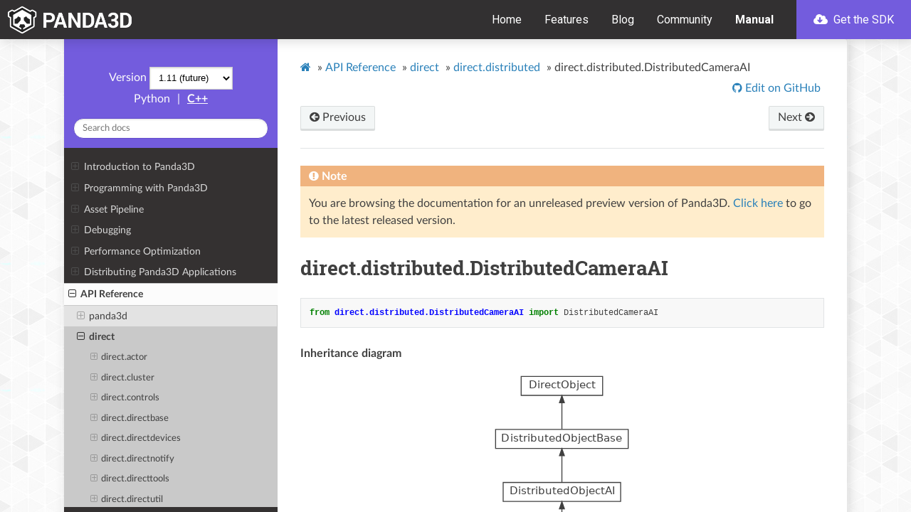

--- FILE ---
content_type: text/html
request_url: https://docs.panda3d.org/1.11/python/reference/direct.distributed.DistributedCameraAI
body_size: 25480
content:


<!DOCTYPE html>
<html class="writer-html5" lang="en" >
<head>
  <meta charset="utf-8" /><meta name="generator" content="Docutils 0.17.1: http://docutils.sourceforge.net/" />

  <meta name="viewport" content="width=device-width, initial-scale=1.0" />
  <title>direct.distributed.DistributedCameraAI &mdash; Panda3D Manual</title>
  <link rel="stylesheet" href="/1.11/_static/css/theme.css" type="text/css" />
  <link rel="stylesheet" href="/1.11/_static/pygments.css" type="text/css" />
  <link rel="stylesheet" href="/1.11/_static/panda.css" type="text/css" />
  <link rel="stylesheet" href="https://docs.panda3d.org/header.css" type="text/css" />
  <link rel="stylesheet" id="google-fonts-css" href="https://fonts.googleapis.com/css?family=Roboto%3A400%2C400i%2C700&#038;ver=5.3.2" type="text/css" media="all" />

  
  
    <link rel="shortcut icon" href="/1.11/_static/favicon.ico"/>
  
  
  
    <link rel="canonical" href="https://docs.panda3d.org/1.11/python/reference/direct.distributed.DistributedCameraAI"/>
  

  
  <!--[if lt IE 9]>
    <script src="/1.11/_static/js/html5shiv.min.js"></script>
  <![endif]-->
    <script type="text/javascript">
    var VARIATION = "python";
    var DOCUMENTATION_OPTIONS = {
        URL_ROOT: "/1.11/",
        VERSION: '1.11',
        LANGUAGE: 'en',
        COLLAPSE_INDEX: false,
        BUILDER: 'html',
        FILE_SUFFIX: '.html',
        LINK_SUFFIX: '',
        HAS_SOURCE: false,
        SOURCELINK_SUFFIX: '.txt',
        NAVIGATION_WITH_KEYS: false
    };
    </script>
      <script data-url_root="/1.11/" id="documentation_options" src="/1.11/_static/documentation_options.js"></script>
      <script src="/1.11/_static/jquery.js"></script>
      <script src="/1.11/_static/underscore.js"></script>
      <script src="/1.11/_static/_sphinx_javascript_frameworks_compat.js"></script>
      <script src="/1.11/_static/doctools.js"></script>
      <script src="/1.11/_static/sphinx_highlight.js"></script>
      <script src="/1.11/_static/versions.js"></script>
    <script type="text/javascript" src="/1.11/_static/js/theme.js"></script>

    
    <link rel="index" title="Index" href="/1.11/python/genindex" />
    <link rel="search" title="Search" href="/1.11/python/search" />
    <link rel="next" title="direct.distributed.DistributedCameraOV" href="/1.11/python/reference/direct.distributed.DistributedCameraOV" />
    <link rel="prev" title="direct.distributed.DistributedCamera" href="/1.11/python/reference/direct.distributed.DistributedCamera" /> 
</head>

<body class="wy-body-for-nav">
  <header id="header" class="site-header">
    <div class="header-container">
      <div class="site-branding">
        <a href="/1.11/python/index" class="custom-logo-link" rel="home"><img src="https://www.panda3d.org/wp-content/uploads/2018/12/panda3d_logo_s_white.png" class="custom-logo" alt="Panda3D" width="680" height="146"></a>
      </div>

      <nav class="primary-navigation">
        <div class="menu-primary-navigation-container">
          <ul id="primary-menu" class="menu">
            <li class="menu-item menu-item-type-custom menu-item-object-custom"><a href="https://www.panda3d.org/" aria-current="page">Home</a></li>
            <li class="menu-item menu-item-type-post_type menu-item-object-page"><a href="https://www.panda3d.org/features/">Features</a></li>
            <li class="menu-item menu-item-type-post_type menu-item-object-page"><a href="https://www.panda3d.org/blog/">Blog</a></li>
            <li class="menu-item menu-item-type-custom menu-item-object-custom"><a href="https://discourse.panda3d.org/">Community</a></li>
            <li class="menu-item menu-item-type-post_type menu-item-object-page current-menu-item current_page_item"><a href="/1.11/python/index">Manual</a></li>
            <li class="cta cta--primary menu-item menu-item-type-post_type menu-item-object-download"><a title="Download Panda3D 1.11.0" href="https://www.panda3d.org/download/sdk-1-11-0/"><svg class="svg-inline--fa fa-cloud-download fa-w-20" aria-hidden="true" data-prefix="fas" data-icon="cloud-download" role="img" xmlns="http://www.w3.org/2000/svg" viewBox="0 0 640 512" data-fa-i2svg=""><path fill="currentColor" d="M537.6 226.6c4.1-10.7 6.4-22.4 6.4-34.6 0-53-43-96-96-96-19.7 0-38.1 6-53.3 16.2C367 64.2 315.3 32 256 32c-88.4 0-160 71.6-160 160 0 2.7.1 5.4.2 8.1C40.2 219.8 0 273.2 0 336c0 79.5 64.5 144 144 144h368c70.7 0 128-57.3 128-128 0-61.9-44-113.6-102.4-125.4zm-139.9 93L305 412.3c-9.4 9.4-24.6 9.4-33.9 0l-92.7-92.7c-9.4-9.4-9.4-24.6 0-33.9l10.8-10.8c9.6-9.6 25.2-9.3 34.5.5l32.4 34.5V184c0-13.3 10.7-24 24-24h16c13.3 0 24 10.7 24 24v125.9l32.4-34.5c9.3-9.9 24.9-10.1 34.5-.5l10.8 10.8c9.2 9.3 9.2 24.5-.1 33.9z"></path></svg><!-- <i class="fas fa-cloud-download"></i> --> Get the SDK</a></li>
          </ul>
        </div>
        <button id="off-canvas-toggle" data-toggle="wy-nav-top"><svg title="Menu" class="svg-inline--fa fa-bars fa-w-14" aria-labelledby="svg-inline--fa-title-R0leb2NvU11b" data-prefix="fas" data-icon="bars" role="img" xmlns="http://www.w3.org/2000/svg" viewBox="0 0 448 512" data-fa-i2svg=""><title id="svg-inline--fa-title-R0leb2NvU11b">Menu</title><path fill="currentColor" d="M16 132h416c8.837 0 16-7.163 16-16V76c0-8.837-7.163-16-16-16H16C7.163 60 0 67.163 0 76v40c0 8.837 7.163 16 16 16zm0 160h416c8.837 0 16-7.163 16-16v-40c0-8.837-7.163-16-16-16H16c-8.837 0-16 7.163-16 16v40c0 8.837 7.163 16 16 16zm0 160h416c8.837 0 16-7.163 16-16v-40c0-8.837-7.163-16-16-16H16c-8.837 0-16 7.163-16 16v40c0 8.837 7.163 16 16 16z"></path></svg><!-- <i title="Menu" class="fas fa-bars"></i> --></button>
      </nav>
    </div>
  </header>

   
  <div class="wy-grid-for-nav">
    
    <nav data-toggle="wy-nav-shift" class="wy-nav-side">
      <div class="wy-side-scroll">
        <div class="wy-side-nav-search"  style="background: #735cdd" >
          

          
            <a href="/1.11/python/index">
          

          
            
            <img src="/1.11/_static/logo.png" class="logo" alt="Logo"/>
          
          </a>

          

          <div class="version" id="version-static">
  1.11
</div>


  <div id="version-dynamic" style="display: none;">
    <span>Version</span>
    <select id="ver-dropdown" onchange="window.switchVersion(this.options[this.selectedIndex].value)">
    </select>
  </div>



  
    <span class="sidebar-curr-variation">Python</span>
  

  
    <span class="sidebar-sep">|</span>
  

  
    <a class="sidebar-variation-link" href="/1.11/cpp/reference/direct.distributed.DistributedCameraAI">C++</a>
  

  

<div role="search">
  <form id="rtd-search-form" class="wy-form" action="/1.11/python/search" method="get">
    <input type="text" name="q" placeholder="Search docs" />
    <input type="hidden" name="check_keywords" value="yes" />
    <input type="hidden" name="area" value="default" />
  </form>
</div>

          
        </div>

        
        <div class="wy-menu wy-menu-vertical" data-spy="affix" role="navigation" aria-label="main navigation">
          
            
            
              
            
            
              <ul>
<li class="toctree-l1"><a class="reference internal" href="/1.11/python/introduction/index">Introduction to Panda3D</a><ul>
<li class="toctree-l2"><a class="reference internal" href="/1.11/python/introduction/installation-windows">Installing Panda3D in Windows</a></li>
<li class="toctree-l2"><a class="reference internal" href="/1.11/python/introduction/installation-linux">Installing Panda3D in Linux</a></li>
<li class="toctree-l2"><a class="reference internal" href="/1.11/python/introduction/preparation">General Preparation</a></li>
<li class="toctree-l2"><a class="reference internal" href="/1.11/python/introduction/running-your-program">Running your Program</a></li>
<li class="toctree-l2"><a class="reference internal" href="/1.11/python/introduction/tutorial/index">A Panda3D Hello World Tutorial</a><ul>
<li class="toctree-l3"><a class="reference internal" href="/1.11/python/introduction/tutorial/starting-panda3d">Starting Panda3D</a></li>
<li class="toctree-l3"><a class="reference internal" href="/1.11/python/introduction/tutorial/loading-the-grassy-scenery">Loading the Grassy Scenery</a></li>
<li class="toctree-l3"><a class="reference internal" href="/1.11/python/introduction/tutorial/controlling-the-camera">Controlling the Camera</a></li>
<li class="toctree-l3"><a class="reference internal" href="/1.11/python/introduction/tutorial/loading-and-animating-the-panda-model">Loading and Animating the Panda Model</a></li>
<li class="toctree-l3"><a class="reference internal" href="/1.11/python/introduction/tutorial/using-intervals-to-move-the-panda">Using Intervals to move the Panda</a></li>
<li class="toctree-l3"><a class="reference internal" href="/1.11/python/introduction/tutorial/end">Tutorial End</a></li>
</ul>
</li>
</ul>
</li>
</ul>
<ul>
<li class="toctree-l1"><a class="reference internal" href="/1.11/python/programming/index">Programming with Panda3D</a><ul>
<li class="toctree-l2"><a class="reference internal" href="/1.11/python/programming/scene-graph/index">The Scene Graph</a><ul>
<li class="toctree-l3"><a class="reference internal" href="/1.11/python/programming/scene-graph/model-files">Model Files</a></li>
<li class="toctree-l3"><a class="reference internal" href="/1.11/python/programming/scene-graph/common-state-changes">Common State Changes</a></li>
<li class="toctree-l3"><a class="reference internal" href="/1.11/python/programming/scene-graph/manipulating-a-piece-of-a-model">Manipulating a Piece of a Model</a></li>
<li class="toctree-l3"><a class="reference internal" href="/1.11/python/programming/scene-graph/searching-scene-graph">Searching the Scene Graph</a></li>
<li class="toctree-l3"><a class="reference internal" href="/1.11/python/programming/scene-graph/instancing">Instancing</a></li>
<li class="toctree-l3"><a class="reference internal" href="/1.11/python/programming/scene-graph/level-of-detail">Level of Detail</a></li>
</ul>
</li>
<li class="toctree-l2"><a class="reference internal" href="/1.11/python/programming/models-and-actors/index">Animated Models</a><ul>
<li class="toctree-l3"><a class="reference internal" href="/1.11/python/programming/models-and-actors/loading-actors-and-animations">Loading Actors and Animations</a></li>
<li class="toctree-l3"><a class="reference internal" href="/1.11/python/programming/models-and-actors/actor-animations">Actor Animations</a></li>
<li class="toctree-l3"><a class="reference internal" href="/1.11/python/programming/models-and-actors/multi-part-actors">Multi-Part Actors</a></li>
<li class="toctree-l3"><a class="reference internal" href="/1.11/python/programming/models-and-actors/attaching-objects-to-joints">Attaching an Object to a Joint</a></li>
<li class="toctree-l3"><a class="reference internal" href="/1.11/python/programming/models-and-actors/controlling-joints">Controlling a Joint Procedurally</a></li>
</ul>
</li>
<li class="toctree-l2"><a class="reference internal" href="/1.11/python/programming/configuration/index">The Configuration File</a><ul>
<li class="toctree-l3"><a class="reference internal" href="/1.11/python/programming/configuration/configuring-panda3d">Configuring Panda3D</a></li>
<li class="toctree-l3"><a class="reference internal" href="/1.11/python/programming/configuration/list-of-all-config-variables">List of All Config Variables</a></li>
<li class="toctree-l3"><a class="reference internal" href="/1.11/python/programming/configuration/accessing-config-vars-in-a-program">Accessing Config Vars in a Program</a></li>
</ul>
</li>
<li class="toctree-l2"><a class="reference internal" href="/1.11/python/programming/render-attributes/index">Render Attributes</a><ul>
<li class="toctree-l3"><a class="reference internal" href="/1.11/python/programming/render-attributes/list-of-all-attributes">List of All Attributes</a></li>
<li class="toctree-l3"><a class="reference internal" href="/1.11/python/programming/render-attributes/lighting">Lighting</a></li>
<li class="toctree-l3"><a class="reference internal" href="/1.11/python/programming/render-attributes/materials">Materials</a></li>
<li class="toctree-l3"><a class="reference internal" href="/1.11/python/programming/render-attributes/depth-test-and-depth-write">Depth Test and Depth Write</a></li>
<li class="toctree-l3"><a class="reference internal" href="/1.11/python/programming/render-attributes/fog">Fog</a></li>
<li class="toctree-l3"><a class="reference internal" href="/1.11/python/programming/render-attributes/alpha-testing">Alpha Testing</a></li>
<li class="toctree-l3"><a class="reference internal" href="/1.11/python/programming/render-attributes/color-write-masks">Color Write Masks</a></li>
<li class="toctree-l3"><a class="reference internal" href="/1.11/python/programming/render-attributes/antialiasing">Antialiasing</a></li>
<li class="toctree-l3"><a class="reference internal" href="/1.11/python/programming/render-attributes/clip-planes">Clip Planes</a></li>
<li class="toctree-l3"><a class="reference internal" href="/1.11/python/programming/render-attributes/tinting-and-recoloring">Tinting and Recoloring</a></li>
<li class="toctree-l3"><a class="reference internal" href="/1.11/python/programming/render-attributes/backface-culling-and-frontface-culling">Backface Culling and Frontface Culling</a></li>
<li class="toctree-l3"><a class="reference internal" href="/1.11/python/programming/render-attributes/occlusion-culling/index">Occlusion Culling</a><ul>
<li class="toctree-l4"><a class="reference internal" href="/1.11/python/programming/render-attributes/occlusion-culling/polygon-occluder-culling">Polygon Occluder Culling</a></li>
<li class="toctree-l4"><a class="reference internal" href="/1.11/python/programming/render-attributes/occlusion-culling/portal-culling">Portal Culling</a></li>
</ul>
</li>
<li class="toctree-l3"><a class="reference internal" href="/1.11/python/programming/render-attributes/light-ramps">Light Ramps</a></li>
<li class="toctree-l3"><a class="reference internal" href="/1.11/python/programming/render-attributes/auxiliary-bitplane-control">Auxiliary Bitplane Control</a></li>
<li class="toctree-l3"><a class="reference internal" href="/1.11/python/programming/render-attributes/stencil-attribute">Stencil Attribute</a></li>
</ul>
</li>
<li class="toctree-l2"><a class="reference internal" href="/1.11/python/programming/texturing/index">Texturing</a><ul>
<li class="toctree-l3"><a class="reference internal" href="/1.11/python/programming/texturing/simple-texturing">Simple Texturing</a></li>
<li class="toctree-l3"><a class="reference internal" href="/1.11/python/programming/texturing/choosing-a-texture-size">Choosing a Texture Size</a></li>
<li class="toctree-l3"><a class="reference internal" href="/1.11/python/programming/texturing/texture-wrap-modes">Texture Wrap Modes</a></li>
<li class="toctree-l3"><a class="reference internal" href="/1.11/python/programming/texturing/texture-filter-types">Texture Filter Types</a></li>
<li class="toctree-l3"><a class="reference internal" href="/1.11/python/programming/texturing/simple-texture-replacement">Simple Texture Replacement</a></li>
<li class="toctree-l3"><a class="reference internal" href="/1.11/python/programming/texturing/multitexture-introduction">Multitexture Introduction</a></li>
<li class="toctree-l3"><a class="reference internal" href="/1.11/python/programming/texturing/texture-modes">Texture Modes</a></li>
<li class="toctree-l3"><a class="reference internal" href="/1.11/python/programming/texturing/texture-order">Texture Order</a></li>
<li class="toctree-l3"><a class="reference internal" href="/1.11/python/programming/texturing/texture-combine-modes">Texture Combine Modes</a></li>
<li class="toctree-l3"><a class="reference internal" href="/1.11/python/programming/texturing/texture-transforms">Texture Transforms</a></li>
<li class="toctree-l3"><a class="reference internal" href="/1.11/python/programming/texturing/multiple-texture-coordinate-sets">Multiple Texture Coordinate Sets</a></li>
<li class="toctree-l3"><a class="reference internal" href="/1.11/python/programming/texturing/automatic-texture-coordinates">Automatic Texture Coordinates</a></li>
<li class="toctree-l3"><a class="reference internal" href="/1.11/python/programming/texturing/projected-textures">Projected Textures</a></li>
<li class="toctree-l3"><a class="reference internal" href="/1.11/python/programming/texturing/simple-environment-mapping">Simple Environment Mapping</a></li>
<li class="toctree-l3"><a class="reference internal" href="/1.11/python/programming/texturing/3d-textures">3-D Textures</a></li>
<li class="toctree-l3"><a class="reference internal" href="/1.11/python/programming/texturing/cube-maps">Cube Maps</a></li>
<li class="toctree-l3"><a class="reference internal" href="/1.11/python/programming/texturing/environment-mapping-with-cube-maps">Environment Mapping with Cube Maps</a></li>
<li class="toctree-l3"><a class="reference internal" href="/1.11/python/programming/texturing/automatic-texture-animation">Automatic Texture Animation</a></li>
<li class="toctree-l3"><a class="reference internal" href="/1.11/python/programming/texturing/playing-mpg-and-avi-files">Playing MPG and AVI files</a></li>
<li class="toctree-l3"><a class="reference internal" href="/1.11/python/programming/texturing/multiview-textures">Multiview Textures</a></li>
<li class="toctree-l3"><a class="reference internal" href="/1.11/python/programming/texturing/transparency-and-blending">Transparency and Blending</a></li>
<li class="toctree-l3"><a class="reference internal" href="/1.11/python/programming/texturing/texture-management">Texture Management</a></li>
<li class="toctree-l3"><a class="reference internal" href="/1.11/python/programming/texturing/texture-compression">Texture Compression</a></li>
<li class="toctree-l3"><a class="reference internal" href="/1.11/python/programming/texturing/creating-textures">Creating New Textures from Scratch</a></li>
</ul>
</li>
<li class="toctree-l2"><a class="reference internal" href="/1.11/python/programming/shaders/index">Shaders</a><ul>
<li class="toctree-l3"><a class="reference internal" href="/1.11/python/programming/shaders/shader-basics">Shader Basics</a></li>
<li class="toctree-l3"><a class="reference internal" href="/1.11/python/programming/shaders/list-of-glsl-inputs">List of GLSL Shader Inputs</a></li>
<li class="toctree-l3"><a class="reference internal" href="/1.11/python/programming/shaders/list-of-cg-inputs">List of Possible Cg Shader Inputs</a></li>
<li class="toctree-l3"><a class="reference internal" href="/1.11/python/programming/shaders/coordinate-spaces">Shaders and Coordinate Spaces</a></li>
<li class="toctree-l3"><a class="reference internal" href="/1.11/python/programming/shaders/known-shader-issues">Known Shader Bugs and Limitations</a></li>
<li class="toctree-l3"><a class="reference internal" href="/1.11/python/programming/shaders/shader-generator">The Shader Generator</a></li>
<li class="toctree-l3"><a class="reference internal" href="/1.11/python/programming/shaders/compute-shaders">Compute Shaders</a></li>
</ul>
</li>
<li class="toctree-l2"><a class="reference internal" href="/1.11/python/programming/camera-control/index">Camera Control</a><ul>
<li class="toctree-l3"><a class="reference internal" href="/1.11/python/programming/camera-control/default-camera-driver">The Default Camera Driver</a></li>
<li class="toctree-l3"><a class="reference internal" href="/1.11/python/programming/camera-control/perspective-lenses">Lenses and Field of View</a></li>
<li class="toctree-l3"><a class="reference internal" href="/1.11/python/programming/camera-control/orthographic-lenses">Orthographic Lenses</a></li>
</ul>
</li>
<li class="toctree-l2"><a class="reference internal" href="/1.11/python/programming/audio/index">Sound</a><ul>
<li class="toctree-l3"><a class="reference internal" href="/1.11/python/programming/audio/loading-playing-sounds-music">Loading and Playing Sounds and Music</a></li>
<li class="toctree-l3"><a class="reference internal" href="/1.11/python/programming/audio/manipulating-sounds">Manipulating Sounds</a></li>
<li class="toctree-l3"><a class="reference internal" href="/1.11/python/programming/audio/audio-managers">Audio Managers</a></li>
<li class="toctree-l3"><a class="reference internal" href="/1.11/python/programming/audio/dsp-effects">DSP Effects</a></li>
<li class="toctree-l3"><a class="reference internal" href="/1.11/python/programming/audio/3d-audio">3D Audio</a></li>
<li class="toctree-l3"><a class="reference internal" href="/1.11/python/programming/audio/multi-channel">Multi-Channel</a></li>
</ul>
</li>
<li class="toctree-l2"><a class="reference internal" href="/1.11/python/programming/intervals/index">Intervals</a><ul>
<li class="toctree-l3"><a class="reference internal" href="/1.11/python/programming/intervals/lerp-intervals">Lerp Intervals</a></li>
<li class="toctree-l3"><a class="reference internal" href="/1.11/python/programming/intervals/function-intervals">Function Intervals</a></li>
<li class="toctree-l3"><a class="reference internal" href="/1.11/python/programming/intervals/actor-intervals">Actor Intervals</a></li>
<li class="toctree-l3"><a class="reference internal" href="/1.11/python/programming/intervals/sound-intervals">Sound Intervals</a></li>
<li class="toctree-l3"><a class="reference internal" href="/1.11/python/programming/intervals/sequences-and-parallels">Sequences and Parallels</a></li>
<li class="toctree-l3"><a class="reference internal" href="/1.11/python/programming/intervals/motion-paths">Motion Paths</a></li>
<li class="toctree-l3"><a class="reference internal" href="/1.11/python/programming/intervals/particle-intervals">Particle Intervals</a></li>
<li class="toctree-l3"><a class="reference internal" href="/1.11/python/programming/intervals/projectile-intervals">Projectile Intervals</a></li>
</ul>
</li>
<li class="toctree-l2"><a class="reference internal" href="/1.11/python/programming/tasks-and-events/index">Tasks and Event Handling</a><ul>
<li class="toctree-l3"><a class="reference internal" href="/1.11/python/programming/tasks-and-events/tasks">Tasks</a></li>
<li class="toctree-l3"><a class="reference internal" href="/1.11/python/programming/tasks-and-events/task-chains">Task Chains</a></li>
<li class="toctree-l3"><a class="reference internal" href="/1.11/python/programming/tasks-and-events/event-handlers">Event Handlers</a></li>
<li class="toctree-l3"><a class="reference internal" href="/1.11/python/programming/tasks-and-events/coroutines">Coroutines</a></li>
<li class="toctree-l3"><a class="reference internal" href="/1.11/python/programming/tasks-and-events/main-loop">Main Loop</a></li>
<li class="toctree-l3"><a class="reference internal" href="/1.11/python/programming/tasks-and-events/threading">Threading</a></li>
</ul>
</li>
<li class="toctree-l2"><a class="reference internal" href="/1.11/python/programming/gui/index">GUI</a><ul>
<li class="toctree-l3"><a class="reference internal" href="/1.11/python/programming/gui/rendering-text">Rendering Text</a></li>
<li class="toctree-l3"><a class="reference internal" href="/1.11/python/programming/gui/rendering-images">Rendering Images</a></li>
<li class="toctree-l3"><a class="reference internal" href="/1.11/python/programming/gui/directgui/index">DirectGUI</a><ul>
<li class="toctree-l4"><a class="reference internal" href="/1.11/python/programming/gui/directgui/directbutton">DirectButton</a></li>
<li class="toctree-l4"><a class="reference internal" href="/1.11/python/programming/gui/directgui/directcheckbutton">DirectCheckButton</a></li>
<li class="toctree-l4"><a class="reference internal" href="/1.11/python/programming/gui/directgui/directradiobutton">DirectRadioButton</a></li>
<li class="toctree-l4"><a class="reference internal" href="/1.11/python/programming/gui/directgui/directdialog">DirectDialog</a></li>
<li class="toctree-l4"><a class="reference internal" href="/1.11/python/programming/gui/directgui/directentry">DirectEntry</a></li>
<li class="toctree-l4"><a class="reference internal" href="/1.11/python/programming/gui/directgui/directframe">DirectFrame</a></li>
<li class="toctree-l4"><a class="reference internal" href="/1.11/python/programming/gui/directgui/directlabel">DirectLabel</a></li>
<li class="toctree-l4"><a class="reference internal" href="/1.11/python/programming/gui/directgui/directoptionmenu">DirectOptionMenu</a></li>
<li class="toctree-l4"><a class="reference internal" href="/1.11/python/programming/gui/directgui/directscrolledlist">DirectScrolledList</a></li>
<li class="toctree-l4"><a class="reference internal" href="/1.11/python/programming/gui/directgui/directwaitbar">DirectWaitBar</a></li>
<li class="toctree-l4"><a class="reference internal" href="/1.11/python/programming/gui/directgui/directslider">DirectSlider</a></li>
<li class="toctree-l4"><a class="reference internal" href="/1.11/python/programming/gui/directgui/directscrollbar">DirectScrollBar</a></li>
<li class="toctree-l4"><a class="reference internal" href="/1.11/python/programming/gui/directgui/directscrolledframe">DirectScrolledFrame</a></li>
</ul>
</li>
<li class="toctree-l3"><a class="reference internal" href="/1.11/python/programming/gui/text-fonts">Text Fonts</a></li>
<li class="toctree-l3"><a class="reference internal" href="/1.11/python/programming/gui/embedded-text-properties">Embedded Text Properties</a></li>
</ul>
</li>
<li class="toctree-l2"><a class="reference internal" href="/1.11/python/programming/render-effects/index">Render Effects</a><ul>
<li class="toctree-l3"><a class="reference internal" href="/1.11/python/programming/render-effects/billboard">Billboard Effects</a></li>
<li class="toctree-l3"><a class="reference internal" href="/1.11/python/programming/render-effects/compass">Compass Effects</a></li>
</ul>
</li>
<li class="toctree-l2"><a class="reference internal" href="/1.11/python/programming/finite-state-machines/index">Finite State Machines</a><ul>
<li class="toctree-l3"><a class="reference internal" href="/1.11/python/programming/finite-state-machines/fsm-introduction">FSM Introduction</a></li>
<li class="toctree-l3"><a class="reference internal" href="/1.11/python/programming/finite-state-machines/simple-fsm-usage">Simple FSM Usage</a></li>
<li class="toctree-l3"><a class="reference internal" href="/1.11/python/programming/finite-state-machines/fsm-with-input">FSM with input</a></li>
<li class="toctree-l3"><a class="reference internal" href="/1.11/python/programming/finite-state-machines/advanced-fsm-tidbits">Advanced FSM Tidbits</a></li>
</ul>
</li>
<li class="toctree-l2"><a class="reference internal" href="/1.11/python/programming/terrain/index">Terrain</a><ul>
<li class="toctree-l3"><a class="reference internal" href="/1.11/python/programming/terrain/heightfield-tesselator">The Heightfield Tesselator</a></li>
<li class="toctree-l3"><a class="reference internal" href="/1.11/python/programming/terrain/geometrical-mipmapping">Geometrical MipMapping</a></li>
</ul>
</li>
<li class="toctree-l2"><a class="reference internal" href="/1.11/python/programming/internal-structures/index">Advanced operations with internal structures</a><ul>
<li class="toctree-l3"><a class="reference internal" href="/1.11/python/programming/internal-structures/geometry-storage/index">How Panda3D Stores Vertices and Geometry</a><ul>
<li class="toctree-l4"><a class="reference internal" href="/1.11/python/programming/internal-structures/geometry-storage/geomvertexdata">GeomVertexData</a></li>
<li class="toctree-l4"><a class="reference internal" href="/1.11/python/programming/internal-structures/geometry-storage/geomvertexformat">GeomVertexFormat</a></li>
<li class="toctree-l4"><a class="reference internal" href="/1.11/python/programming/internal-structures/geometry-storage/geomprimitive">GeomPrimitive</a></li>
<li class="toctree-l4"><a class="reference internal" href="/1.11/python/programming/internal-structures/geometry-storage/geom">Geom</a></li>
<li class="toctree-l4"><a class="reference internal" href="/1.11/python/programming/internal-structures/geometry-storage/geomnode">GeomNode</a></li>
<li class="toctree-l4"><a class="reference internal" href="/1.11/python/programming/internal-structures/geometry-storage/boundingvolume">BoundingVolume</a></li>
</ul>
</li>
<li class="toctree-l3"><a class="reference internal" href="/1.11/python/programming/internal-structures/procedural-generation/index">Procedurally Generating 3D Models</a><ul>
<li class="toctree-l4"><a class="reference internal" href="/1.11/python/programming/internal-structures/procedural-generation/custom-vertex-format">Defining your own GeomVertexFormat</a></li>
<li class="toctree-l4"><a class="reference internal" href="/1.11/python/programming/internal-structures/procedural-generation/predefined-vertex-formats">Pre-defined vertex formats</a></li>
<li class="toctree-l4"><a class="reference internal" href="/1.11/python/programming/internal-structures/procedural-generation/creating-vertex-data">Creating and filling a GeomVertexData</a></li>
<li class="toctree-l4"><a class="reference internal" href="/1.11/python/programming/internal-structures/procedural-generation/creating-primitives">Creating the GeomPrimitive objects</a></li>
<li class="toctree-l4"><a class="reference internal" href="/1.11/python/programming/internal-structures/procedural-generation/putting-geometry-in-scene-graph">Putting your new geometry in the scene graph</a></li>
</ul>
</li>
<li class="toctree-l3"><a class="reference internal" href="/1.11/python/programming/internal-structures/other-manipulation/index">Other Vertex and Model Manipulation</a><ul>
<li class="toctree-l4"><a class="reference internal" href="/1.11/python/programming/internal-structures/other-manipulation/reading-existing-geometry">Reading existing geometry data</a></li>
<li class="toctree-l4"><a class="reference internal" href="/1.11/python/programming/internal-structures/other-manipulation/modifying-existing-geometry">Modifying existing geometry data</a></li>
<li class="toctree-l4"><a class="reference internal" href="/1.11/python/programming/internal-structures/other-manipulation/using-memoryviews">Using memoryviews</a></li>
<li class="toctree-l4"><a class="reference internal" href="/1.11/python/programming/internal-structures/other-manipulation/meshdrawer">MeshDrawer</a></li>
<li class="toctree-l4"><a class="reference internal" href="/1.11/python/programming/internal-structures/other-manipulation/more-about-reader-writer-rewriter">More about GeomVertexReader, GeomVertexWriter, and GeomVertexRewriter</a></li>
<li class="toctree-l4"><a class="reference internal" href="/1.11/python/programming/internal-structures/other-manipulation/writing-models-to-disk">Writing 3D Models out to Disk</a></li>
</ul>
</li>
<li class="toctree-l3"><a class="reference internal" href="/1.11/python/programming/internal-structures/matrix-representation">Matrix Representation</a></li>
</ul>
</li>
<li class="toctree-l2"><a class="reference internal" href="/1.11/python/programming/render-to-texture/index">Render-to-Texture and Image Postprocessing</a><ul>
<li class="toctree-l3"><a class="reference internal" href="/1.11/python/programming/render-to-texture/common-image-filters">Common Image Filters</a></li>
<li class="toctree-l3"><a class="reference internal" href="/1.11/python/programming/render-to-texture/generalized-image-filters">Generalized Image Filters</a></li>
<li class="toctree-l3"><a class="reference internal" href="/1.11/python/programming/render-to-texture/dynamic-cube-maps">Dynamic Cube Maps</a></li>
<li class="toctree-l3"><a class="reference internal" href="/1.11/python/programming/render-to-texture/low-level-render-to-texture">Low-Level Render to Texture</a></li>
</ul>
</li>
<li class="toctree-l2"><a class="reference internal" href="/1.11/python/programming/rendering-process/index">Panda3D Rendering Process</a><ul>
<li class="toctree-l3"><a class="reference internal" href="/1.11/python/programming/rendering-process/multithreaded-render-pipeline">Multithreaded Render Pipeline</a></li>
<li class="toctree-l3"><a class="reference internal" href="/1.11/python/programming/rendering-process/introducing-graphics-classes">Introducing Graphics Classes</a></li>
<li class="toctree-l3"><a class="reference internal" href="/1.11/python/programming/rendering-process/graphics-pipe">The Graphics Pipe</a></li>
<li class="toctree-l3"><a class="reference internal" href="/1.11/python/programming/rendering-process/creating-windows-and-buffers">Creating Windows and Buffers</a></li>
<li class="toctree-l3"><a class="reference internal" href="/1.11/python/programming/rendering-process/display-regions">Display Regions</a></li>
<li class="toctree-l3"><a class="reference internal" href="/1.11/python/programming/rendering-process/creating-mouse-watchers">Creating New MouseWatchers for Display Regions</a></li>
<li class="toctree-l3"><a class="reference internal" href="/1.11/python/programming/rendering-process/clearing-display-regions">Clearing Display Regions</a></li>
<li class="toctree-l3"><a class="reference internal" href="/1.11/python/programming/rendering-process/2d-display-region">The 2D Display Region</a></li>
<li class="toctree-l3"><a class="reference internal" href="/1.11/python/programming/rendering-process/stereo-display-regions">Stereo Display Regions</a></li>
<li class="toctree-l3"><a class="reference internal" href="/1.11/python/programming/rendering-process/multi-pass-rendering">Multi-Pass Rendering</a></li>
<li class="toctree-l3"><a class="reference internal" href="/1.11/python/programming/rendering-process/controlling-render-order">How to Control Render Order</a></li>
<li class="toctree-l3"><a class="reference internal" href="/1.11/python/programming/rendering-process/supported-renderer-features">Table of features supported per graphic renderer</a></li>
</ul>
</li>
<li class="toctree-l2"><a class="reference internal" href="/1.11/python/programming/particle-effects/index">Particle Effects</a><ul>
<li class="toctree-l3"><a class="reference internal" href="/1.11/python/programming/particle-effects/using-the-particle-panel">Using the Particle Panel</a></li>
<li class="toctree-l3"><a class="reference internal" href="/1.11/python/programming/particle-effects/loading-particle-systems">Loading Particle Systems</a></li>
<li class="toctree-l3"><a class="reference internal" href="/1.11/python/programming/particle-effects/basic-effect-parameters">Particle Effect Basic Parameters</a></li>
<li class="toctree-l3"><a class="reference internal" href="/1.11/python/programming/particle-effects/factories">Particle Factories</a></li>
<li class="toctree-l3"><a class="reference internal" href="/1.11/python/programming/particle-effects/emitters">Particle Emitters</a></li>
<li class="toctree-l3"><a class="reference internal" href="/1.11/python/programming/particle-effects/renderers">Particle Renderers</a></li>
</ul>
</li>
<li class="toctree-l2"><a class="reference internal" href="/1.11/python/programming/collision-detection/index">Collision Detection</a><ul>
<li class="toctree-l3"><a class="reference internal" href="/1.11/python/programming/collision-detection/collision-solids">Collision Solids</a></li>
<li class="toctree-l3"><a class="reference internal" href="/1.11/python/programming/collision-detection/collision-handlers">Collision Handlers</a></li>
<li class="toctree-l3"><a class="reference internal" href="/1.11/python/programming/collision-detection/collision-entries">Collision Entries</a></li>
<li class="toctree-l3"><a class="reference internal" href="/1.11/python/programming/collision-detection/collision-traversers">Collision Traversers</a></li>
<li class="toctree-l3"><a class="reference internal" href="/1.11/python/programming/collision-detection/collision-bitmasks">Collision Bitmasks</a></li>
<li class="toctree-l3"><a class="reference internal" href="/1.11/python/programming/collision-detection/rapidly-moving-objects">Rapidly-Moving Objects</a></li>
<li class="toctree-l3"><a class="reference internal" href="/1.11/python/programming/collision-detection/pusher-example">Pusher Example</a></li>
<li class="toctree-l3"><a class="reference internal" href="/1.11/python/programming/collision-detection/event-example">Event Example</a></li>
<li class="toctree-l3"><a class="reference internal" href="/1.11/python/programming/collision-detection/bitmask-example">Bitmask Example</a></li>
<li class="toctree-l3"><a class="reference internal" href="/1.11/python/programming/collision-detection/clicking-on-3d-objects">Clicking on 3D Objects</a></li>
</ul>
</li>
<li class="toctree-l2"><a class="reference internal" href="/1.11/python/programming/object-management/index">Object Management</a><ul>
<li class="toctree-l3"><a class="reference internal" href="/1.11/python/programming/object-management/subclassing">Subclassing</a></li>
<li class="toctree-l3"><a class="reference internal" href="/1.11/python/programming/object-management/reference-counting">Reference Counting</a></li>
<li class="toctree-l3"><a class="reference internal" href="/1.11/python/programming/object-management/removing-custom-class-instances">Removing Custom Class Instances</a></li>
</ul>
</li>
<li class="toctree-l2"><a class="reference internal" href="/1.11/python/programming/hardware-support/index">Hardware Support</a><ul>
<li class="toctree-l3"><a class="reference internal" href="/1.11/python/programming/hardware-support/keyboard-support">Keyboard Support</a></li>
<li class="toctree-l3"><a class="reference internal" href="/1.11/python/programming/hardware-support/mouse-support">Mouse Support</a></li>
<li class="toctree-l3"><a class="reference internal" href="/1.11/python/programming/hardware-support/joystick-support">Joystick Support</a></li>
</ul>
</li>
<li class="toctree-l2"><a class="reference internal" href="/1.11/python/programming/physics/index">Physics</a><ul>
<li class="toctree-l3"><a class="reference internal" href="/1.11/python/programming/physics/builtin/index">Panda3D Physics Engine</a><ul>
<li class="toctree-l4"><a class="reference internal" href="/1.11/python/programming/physics/builtin/enabling-physics-on-a-node">Enabling physics on a node</a></li>
<li class="toctree-l4"><a class="reference internal" href="/1.11/python/programming/physics/builtin/applying-physics-to-a-node">Applying physics to a node</a></li>
<li class="toctree-l4"><a class="reference internal" href="/1.11/python/programming/physics/builtin/types-of-forces">Types of forces</a></li>
<li class="toctree-l4"><a class="reference internal" href="/1.11/python/programming/physics/builtin/notes-and-caveats">Notes and caveats</a></li>
</ul>
</li>
<li class="toctree-l3"><a class="reference internal" href="/1.11/python/programming/physics/bullet/index">Using Bullet with Panda3D</a><ul>
<li class="toctree-l4"><a class="reference internal" href="/1.11/python/programming/physics/bullet/hello-world">Bullet Hello World</a></li>
<li class="toctree-l4"><a class="reference internal" href="/1.11/python/programming/physics/bullet/debug-renderer">Bullet Debug Renderer</a></li>
<li class="toctree-l4"><a class="reference internal" href="/1.11/python/programming/physics/bullet/collision-shapes">Bullet Collision Shapes</a></li>
<li class="toctree-l4"><a class="reference internal" href="/1.11/python/programming/physics/bullet/collision-filtering">Bullet Collision Filtering</a></li>
<li class="toctree-l4"><a class="reference internal" href="/1.11/python/programming/physics/bullet/ccd">Bullet Continuous Collision Detection</a></li>
<li class="toctree-l4"><a class="reference internal" href="/1.11/python/programming/physics/bullet/queries">Bullet Queries</a></li>
<li class="toctree-l4"><a class="reference internal" href="/1.11/python/programming/physics/bullet/ghosts">Bullet Ghosts</a></li>
<li class="toctree-l4"><a class="reference internal" href="/1.11/python/programming/physics/bullet/character-controller">Bullet Character Controller</a></li>
<li class="toctree-l4"><a class="reference internal" href="/1.11/python/programming/physics/bullet/constraints">Bullet Constraints</a></li>
<li class="toctree-l4"><a class="reference internal" href="/1.11/python/programming/physics/bullet/vehicles">Bullet Vehicles</a></li>
<li class="toctree-l4"><a class="reference internal" href="/1.11/python/programming/physics/bullet/softbodies">Bullet Softbodies</a></li>
<li class="toctree-l4"><a class="reference internal" href="/1.11/python/programming/physics/bullet/softbody-rope">Bullet Softbody Rope</a></li>
<li class="toctree-l4"><a class="reference internal" href="/1.11/python/programming/physics/bullet/softbody-patch">Bullet Softbody Patch</a></li>
<li class="toctree-l4"><a class="reference internal" href="/1.11/python/programming/physics/bullet/softbody-triangles">Bullet Softbody Triangles</a></li>
<li class="toctree-l4"><a class="reference internal" href="/1.11/python/programming/physics/bullet/softbody-tetrahedron">Bullet Softbody Tetrahedron</a></li>
<li class="toctree-l4"><a class="reference internal" href="/1.11/python/programming/physics/bullet/softbody-config">Bullet Softbody Config</a></li>
<li class="toctree-l4"><a class="reference internal" href="/1.11/python/programming/physics/bullet/config-options">Bullet Config Options</a></li>
<li class="toctree-l4"><a class="reference internal" href="/1.11/python/programming/physics/bullet/faq">Bullet FAQ</a></li>
<li class="toctree-l4"><a class="reference internal" href="/1.11/python/programming/physics/bullet/samples">Bullet Samples</a></li>
</ul>
</li>
<li class="toctree-l3"><a class="reference internal" href="/1.11/python/programming/physics/ode/index">Using ODE with Panda3D</a><ul>
<li class="toctree-l4"><a class="reference internal" href="/1.11/python/programming/physics/ode/worlds-bodies-masses">Worlds, Bodies and Masses</a></li>
<li class="toctree-l4"><a class="reference internal" href="/1.11/python/programming/physics/ode/simulating-physics-world">Simulating the Physics World</a></li>
<li class="toctree-l4"><a class="reference internal" href="/1.11/python/programming/physics/ode/attaching-bodies-using-joints">Attaching Bodies using Joints</a></li>
<li class="toctree-l4"><a class="reference internal" href="/1.11/python/programming/physics/ode/collision-detection">Collision Detection with ODE</a></li>
</ul>
</li>
</ul>
</li>
<li class="toctree-l2"><a class="reference internal" href="/1.11/python/programming/networking/index">Networking</a><ul>
<li class="toctree-l3"><a class="reference internal" href="/1.11/python/programming/networking/datagram-protocol/index">Datagram Protocol</a><ul>
<li class="toctree-l4"><a class="reference internal" href="/1.11/python/programming/networking/datagram-protocol/client-server-connection">Client-Server Connection</a></li>
<li class="toctree-l4"><a class="reference internal" href="/1.11/python/programming/networking/datagram-protocol/transmitting-data">Transmitting Data</a></li>
</ul>
</li>
<li class="toctree-l3"><a class="reference internal" href="/1.11/python/programming/networking/downloading">Downloading a File</a></li>
<li class="toctree-l3"><a class="reference internal" href="/1.11/python/programming/networking/distributed/index">Distributed Networking</a><ul>
<li class="toctree-l4"><a class="reference internal" href="/1.11/python/programming/networking/distributed/servers">Servers</a></li>
<li class="toctree-l4"><a class="reference internal" href="/1.11/python/programming/networking/distributed/server-repositories">Server Repositories</a></li>
<li class="toctree-l4"><a class="reference internal" href="/1.11/python/programming/networking/distributed/ai-repositories">AI Repositories</a></li>
<li class="toctree-l4"><a class="reference internal" href="/1.11/python/programming/networking/distributed/clients">Clients</a></li>
<li class="toctree-l4"><a class="reference internal" href="/1.11/python/programming/networking/distributed/client-repositories">Client Repositories</a></li>
<li class="toctree-l4"><a class="reference internal" href="/1.11/python/programming/networking/distributed/dc-definition-files">Distributed Class Definition</a></li>
<li class="toctree-l4"><a class="reference internal" href="/1.11/python/programming/networking/distributed/client-created-objects">Client-Side Created Objects</a></li>
<li class="toctree-l4"><a class="reference internal" href="/1.11/python/programming/networking/distributed/ai-created-objects">AI-side Created Objects</a></li>
<li class="toctree-l4"><a class="reference internal" href="/1.11/python/programming/networking/distributed/uber-dogs">Uber DOGs</a></li>
<li class="toctree-l4"><a class="reference internal" href="/1.11/python/programming/networking/distributed/owner-view">Owner View</a></li>
<li class="toctree-l4"><a class="reference internal" href="/1.11/python/programming/networking/distributed/time-manager">Time Manager</a></li>
<li class="toctree-l4"><a class="reference internal" href="/1.11/python/programming/networking/distributed/related-object-manager">Related Object Manager</a></li>
<li class="toctree-l4"><a class="reference internal" href="/1.11/python/programming/networking/distributed/distributed-object">Distributed Objects</a></li>
<li class="toctree-l4"><a class="reference internal" href="/1.11/python/programming/networking/distributed/distributed-node">Distributed Node</a></li>
<li class="toctree-l4"><a class="reference internal" href="/1.11/python/programming/networking/distributed/distributed-smooth-node">Distributed Smooth Node</a></li>
</ul>
</li>
</ul>
</li>
<li class="toctree-l2"><a class="reference internal" href="/1.11/python/programming/advanced-loading/index">Advanced Loading Techniques</a><ul>
<li class="toctree-l3"><a class="reference internal" href="/1.11/python/programming/advanced-loading/filename-syntax">Panda Filename Syntax</a></li>
<li class="toctree-l3"><a class="reference internal" href="/1.11/python/programming/advanced-loading/async">Asynchronous Loading</a></li>
<li class="toctree-l3"><a class="reference internal" href="/1.11/python/programming/advanced-loading/virtual-file-system">The Virtual File System</a></li>
<li class="toctree-l3"><a class="reference internal" href="/1.11/python/programming/advanced-loading/multifiles">Multifiles</a></li>
<li class="toctree-l3"><a class="reference internal" href="/1.11/python/programming/advanced-loading/loading-resources-from-memory">Loading Resources from Memory</a></li>
<li class="toctree-l3"><a class="reference internal" href="/1.11/python/programming/advanced-loading/patching">Patching</a></li>
</ul>
</li>
<li class="toctree-l2"><a class="reference internal" href="/1.11/python/programming/pandai/index">Pathfinding using PandAI</a><ul>
<li class="toctree-l3"><a class="reference internal" href="/1.11/python/programming/pandai/getting-started">Getting Started</a></li>
<li class="toctree-l3"><a class="reference internal" href="/1.11/python/programming/pandai/steering-behaviors/index">Steering Behaviors</a><ul>
<li class="toctree-l4"><a class="reference internal" href="/1.11/python/programming/pandai/steering-behaviors/seek">Seek</a></li>
<li class="toctree-l4"><a class="reference internal" href="/1.11/python/programming/pandai/steering-behaviors/flee">Flee</a></li>
<li class="toctree-l4"><a class="reference internal" href="/1.11/python/programming/pandai/steering-behaviors/pursue">Pursue</a></li>
<li class="toctree-l4"><a class="reference internal" href="/1.11/python/programming/pandai/steering-behaviors/evade">Evade</a></li>
<li class="toctree-l4"><a class="reference internal" href="/1.11/python/programming/pandai/steering-behaviors/wander">Wander</a></li>
<li class="toctree-l4"><a class="reference internal" href="/1.11/python/programming/pandai/steering-behaviors/flock">Flock</a></li>
<li class="toctree-l4"><a class="reference internal" href="/1.11/python/programming/pandai/steering-behaviors/obstacle-avoidance">Obstacle Avoidance</a></li>
<li class="toctree-l4"><a class="reference internal" href="/1.11/python/programming/pandai/steering-behaviors/path-follow">Path Follow</a></li>
</ul>
</li>
<li class="toctree-l3"><a class="reference internal" href="/1.11/python/programming/pandai/pathfinding/index">Pathfinding</a><ul>
<li class="toctree-l4"><a class="reference internal" href="/1.11/python/programming/pandai/pathfinding/mesh-generation">Mesh Generation</a></li>
<li class="toctree-l4"><a class="reference internal" href="/1.11/python/programming/pandai/pathfinding/static-obstacles">Static Obstacles</a></li>
<li class="toctree-l4"><a class="reference internal" href="/1.11/python/programming/pandai/pathfinding/dynamic-obstacles">Dynamic Obstacles</a></li>
<li class="toctree-l4"><a class="reference internal" href="/1.11/python/programming/pandai/pathfinding/uneven-terrain">Uneven Terrain</a></li>
</ul>
</li>
<li class="toctree-l3"><a class="reference internal" href="/1.11/python/programming/pandai/source-codes">Source Codes</a></li>
</ul>
</li>
</ul>
</li>
</ul>
<ul>
<li class="toctree-l1"><a class="reference internal" href="/1.11/python/pipeline/index">Asset Pipeline</a><ul>
<li class="toctree-l2"><a class="reference internal" href="/1.11/python/pipeline/model-file-formats">Supported Model Formats</a></li>
<li class="toctree-l2"><a class="reference internal" href="/1.11/python/pipeline/egg-files/index">Egg Files</a><ul>
<li class="toctree-l3"><a class="reference internal" href="/1.11/python/pipeline/egg-files/converting-to-egg">Converting to Egg</a></li>
<li class="toctree-l3"><a class="reference internal" href="/1.11/python/pipeline/egg-files/converting-egg-to-bam">Converting Egg to Bam</a></li>
<li class="toctree-l3"><a class="reference internal" href="/1.11/python/pipeline/egg-files/parsing-and-generating-egg-files">Parsing and Generating Egg Files</a></li>
<li class="toctree-l3"><a class="reference internal" href="/1.11/python/pipeline/egg-files/syntax">Egg Syntax</a></li>
</ul>
</li>
<li class="toctree-l2"><a class="reference internal" href="/1.11/python/pipeline/gltf-files">glTF Files</a></li>
<li class="toctree-l2"><a class="reference internal" href="/1.11/python/pipeline/converting-from-blender">Converting from Blender</a></li>
<li class="toctree-l2"><a class="reference internal" href="/1.11/python/pipeline/converting-from-maya">Converting from Autodesk Maya</a></li>
<li class="toctree-l2"><a class="reference internal" href="/1.11/python/pipeline/converting-from-3ds-max">Converting from 3ds Max</a></li>
<li class="toctree-l2"><a class="reference internal" href="/1.11/python/pipeline/previewing-models">Previewing Models in pview</a></li>
<li class="toctree-l2"><a class="reference internal" href="/1.11/python/pipeline/tips">Pipeline Tips</a></li>
</ul>
</li>
</ul>
<ul>
<li class="toctree-l1"><a class="reference internal" href="/1.11/python/debugging/index">Debugging</a><ul>
<li class="toctree-l2"><a class="reference internal" href="/1.11/python/debugging/log-messages">Log Messages</a></li>
<li class="toctree-l2"><a class="reference internal" href="/1.11/python/debugging/inspection-tools/index">Inspection Tools</a><ul>
<li class="toctree-l3"><a class="reference internal" href="/1.11/python/debugging/inspection-tools/scene-graph-browser">The Scene Graph Browser</a></li>
<li class="toctree-l3"><a class="reference internal" href="/1.11/python/debugging/inspection-tools/enhanced-mouse-navigation">Enhanced Mouse Navigation</a></li>
<li class="toctree-l3"><a class="reference internal" href="/1.11/python/debugging/inspection-tools/utility-functions">Utility Functions</a></li>
</ul>
</li>
<li class="toctree-l2"><a class="reference internal" href="/1.11/python/debugging/python-debugger">The Python Debugger</a></li>
<li class="toctree-l2"><a class="reference internal" href="/1.11/python/debugging/cpp-debugger">Running Panda3D under the C++ Debugger</a></li>
</ul>
</li>
</ul>
<ul>
<li class="toctree-l1"><a class="reference internal" href="/1.11/python/optimization/index">Performance Optimization</a><ul>
<li class="toctree-l2"><a class="reference internal" href="/1.11/python/optimization/basic-performance-diagnostics">Basic Performance Diagnostics</a></li>
<li class="toctree-l2"><a class="reference internal" href="/1.11/python/optimization/pstats/index">Measuring Performance with PStats</a><ul>
<li class="toctree-l3"><a class="reference internal" href="/1.11/python/optimization/pstats/basic-profiling">Basic Profiling</a></li>
<li class="toctree-l3"><a class="reference internal" href="/1.11/python/optimization/pstats/graph-types">Graph Types</a></li>
<li class="toctree-l3"><a class="reference internal" href="/1.11/python/optimization/pstats/thread-profiling">Thread Profiling</a></li>
<li class="toctree-l3"><a class="reference internal" href="/1.11/python/optimization/pstats/gpu-timing">GPU Timing</a></li>
<li class="toctree-l3"><a class="reference internal" href="/1.11/python/optimization/pstats/user-collectors">User-Defined Collectors</a></li>
<li class="toctree-l3"><a class="reference internal" href="/1.11/python/optimization/pstats/customization">Customizing the UI</a></li>
<li class="toctree-l3"><a class="reference internal" href="/1.11/python/optimization/pstats/internals">PStats Internals</a></li>
</ul>
</li>
<li class="toctree-l2"><a class="reference internal" href="/1.11/python/optimization/performance-issues/index">Common Performance Issues</a><ul>
<li class="toctree-l3"><a class="reference internal" href="/1.11/python/optimization/performance-issues/too-many-meshes">Too Many Meshes</a></li>
<li class="toctree-l3"><a class="reference internal" href="/1.11/python/optimization/performance-issues/too-many-state-changes">Too Many State Changes</a></li>
<li class="toctree-l3"><a class="reference internal" href="/1.11/python/optimization/performance-issues/too-many-text-updates">Too Many Text Updates</a></li>
<li class="toctree-l3"><a class="reference internal" href="/1.11/python/optimization/performance-issues/too-many-shader-instructions">Too Many Shader Instructions</a></li>
<li class="toctree-l3"><a class="reference internal" href="/1.11/python/optimization/performance-issues/excessive-fill">Excessive Fill</a></li>
<li class="toctree-l3"><a class="reference internal" href="/1.11/python/optimization/performance-issues/memory-full">Memory Full</a></li>
<li class="toctree-l3"><a class="reference internal" href="/1.11/python/optimization/performance-issues/python-calculation">Python Calculation</a></li>
<li class="toctree-l3"><a class="reference internal" href="/1.11/python/optimization/performance-issues/failure-to-garbage-collect">Failure to Garbage Collect</a></li>
<li class="toctree-l3"><a class="reference internal" href="/1.11/python/optimization/performance-issues/collision-system-misuse">Collision System Misuse</a></li>
<li class="toctree-l3"><a class="reference internal" href="/1.11/python/optimization/performance-issues/motherboard-integrated-video">Motherboard Integrated Video</a></li>
<li class="toctree-l3"><a class="reference internal" href="/1.11/python/optimization/performance-issues/too-many-polygons">Too Many Polygons</a></li>
<li class="toctree-l3"><a class="reference internal" href="/1.11/python/optimization/performance-issues/miscellaneous">Miscellaneous</a></li>
</ul>
</li>
<li class="toctree-l2"><a class="reference internal" href="/1.11/python/optimization/rigid-body-combiner">The Rigid Body Combiner</a></li>
</ul>
</li>
</ul>
<ul>
<li class="toctree-l1"><a class="reference internal" href="/1.11/python/distribution/index">Distributing Panda3D Applications</a><ul>
<li class="toctree-l2"><a class="reference internal" href="/1.11/python/distribution/building-binaries">Building Binaries</a></li>
<li class="toctree-l2"><a class="reference internal" href="/1.11/python/distribution/list-of-build-options">List of Build Options</a></li>
<li class="toctree-l2"><a class="reference internal" href="/1.11/python/distribution/packaging-binaries">Packaging Binaries</a></li>
<li class="toctree-l2"><a class="reference internal" href="/1.11/python/distribution/building-for-android">Building for Android</a></li>
<li class="toctree-l2"><a class="reference internal" href="/1.11/python/distribution/troubleshooting">Troubleshooting</a></li>
<li class="toctree-l2"><a class="reference internal" href="/1.11/python/distribution/thirdparty-licenses">Third-party dependencies and license info</a></li>
</ul>
</li>
</ul>
<ul class="current">
<li class="toctree-l1 current"><a class="reference internal" href="/1.11/python/reference/index">API Reference</a><ul class="current">
<li class="toctree-l2"><a class="reference internal" href="/1.11/python/reference/panda3d">panda3d</a><ul>
<li class="toctree-l3"><a class="reference internal" href="/1.11/python/reference/panda3d._rplight">panda3d._rplight</a><ul>
<li class="toctree-l4"><a class="reference internal" href="/1.11/python/reference/panda3d._rplight.GPUCommand">GPUCommand</a></li>
<li class="toctree-l4"><a class="reference internal" href="/1.11/python/reference/panda3d._rplight.GPUCommandList">GPUCommandList</a></li>
<li class="toctree-l4"><a class="reference internal" href="/1.11/python/reference/panda3d._rplight.IESDataset">IESDataset</a></li>
<li class="toctree-l4"><a class="reference internal" href="/1.11/python/reference/panda3d._rplight.InternalLightManager">InternalLightManager</a></li>
<li class="toctree-l4"><a class="reference internal" href="/1.11/python/reference/panda3d._rplight.PSSMCameraRig">PSSMCameraRig</a></li>
<li class="toctree-l4"><a class="reference internal" href="/1.11/python/reference/panda3d._rplight.RPLight">RPLight</a></li>
<li class="toctree-l4"><a class="reference internal" href="/1.11/python/reference/panda3d._rplight.RPPointLight">RPPointLight</a></li>
<li class="toctree-l4"><a class="reference internal" href="/1.11/python/reference/panda3d._rplight.RPSpotLight">RPSpotLight</a></li>
<li class="toctree-l4"><a class="reference internal" href="/1.11/python/reference/panda3d._rplight.ShadowAtlas">ShadowAtlas</a></li>
<li class="toctree-l4"><a class="reference internal" href="/1.11/python/reference/panda3d._rplight.ShadowManager">ShadowManager</a></li>
<li class="toctree-l4"><a class="reference internal" href="/1.11/python/reference/panda3d._rplight.TagStateManager">TagStateManager</a></li>
</ul>
</li>
<li class="toctree-l3"><a class="reference internal" href="/1.11/python/reference/panda3d.ai">panda3d.ai</a><ul>
<li class="toctree-l4"><a class="reference internal" href="/1.11/python/reference/panda3d.ai.AIBehaviors">AIBehaviors</a></li>
<li class="toctree-l4"><a class="reference internal" href="/1.11/python/reference/panda3d.ai.AICharacter">AICharacter</a></li>
<li class="toctree-l4"><a class="reference internal" href="/1.11/python/reference/panda3d.ai.AINode">AINode</a></li>
<li class="toctree-l4"><a class="reference internal" href="/1.11/python/reference/panda3d.ai.AIWorld">AIWorld</a></li>
<li class="toctree-l4"><a class="reference internal" href="/1.11/python/reference/panda3d.ai.Flock">Flock</a></li>
</ul>
</li>
<li class="toctree-l3"><a class="reference internal" href="/1.11/python/reference/panda3d.bullet">panda3d.bullet</a><ul>
<li class="toctree-l4"><a class="reference internal" href="/1.11/python/reference/panda3d.bullet.BulletAllHitsRayResult">BulletAllHitsRayResult</a></li>
<li class="toctree-l4"><a class="reference internal" href="/1.11/python/reference/panda3d.bullet.BulletBaseCharacterControllerNode">BulletBaseCharacterControllerNode</a></li>
<li class="toctree-l4"><a class="reference internal" href="/1.11/python/reference/panda3d.bullet.BulletBodyNode">BulletBodyNode</a></li>
<li class="toctree-l4"><a class="reference internal" href="/1.11/python/reference/panda3d.bullet.BulletBoxShape">BulletBoxShape</a></li>
<li class="toctree-l4"><a class="reference internal" href="/1.11/python/reference/panda3d.bullet.BulletCapsuleShape">BulletCapsuleShape</a></li>
<li class="toctree-l4"><a class="reference internal" href="/1.11/python/reference/panda3d.bullet.BulletCharacterControllerNode">BulletCharacterControllerNode</a></li>
<li class="toctree-l4"><a class="reference internal" href="/1.11/python/reference/panda3d.bullet.BulletClosestHitRayResult">BulletClosestHitRayResult</a></li>
<li class="toctree-l4"><a class="reference internal" href="/1.11/python/reference/panda3d.bullet.BulletClosestHitSweepResult">BulletClosestHitSweepResult</a></li>
<li class="toctree-l4"><a class="reference internal" href="/1.11/python/reference/panda3d.bullet.BulletConeShape">BulletConeShape</a></li>
<li class="toctree-l4"><a class="reference internal" href="/1.11/python/reference/panda3d.bullet.BulletConeTwistConstraint">BulletConeTwistConstraint</a></li>
<li class="toctree-l4"><a class="reference internal" href="/1.11/python/reference/panda3d.bullet.BulletConstraint">BulletConstraint</a></li>
<li class="toctree-l4"><a class="reference internal" href="/1.11/python/reference/panda3d.bullet.BulletContact">BulletContact</a></li>
<li class="toctree-l4"><a class="reference internal" href="/1.11/python/reference/panda3d.bullet.BulletContactCallbackData">BulletContactCallbackData</a></li>
<li class="toctree-l4"><a class="reference internal" href="/1.11/python/reference/panda3d.bullet.BulletContactResult">BulletContactResult</a></li>
<li class="toctree-l4"><a class="reference internal" href="/1.11/python/reference/panda3d.bullet.BulletConvexHullShape">BulletConvexHullShape</a></li>
<li class="toctree-l4"><a class="reference internal" href="/1.11/python/reference/panda3d.bullet.BulletConvexPointCloudShape">BulletConvexPointCloudShape</a></li>
<li class="toctree-l4"><a class="reference internal" href="/1.11/python/reference/panda3d.bullet.BulletCylinderShape">BulletCylinderShape</a></li>
<li class="toctree-l4"><a class="reference internal" href="/1.11/python/reference/panda3d.bullet.BulletDebugNode">BulletDebugNode</a></li>
<li class="toctree-l4"><a class="reference internal" href="/1.11/python/reference/panda3d.bullet.BulletFilterCallbackData">BulletFilterCallbackData</a></li>
<li class="toctree-l4"><a class="reference internal" href="/1.11/python/reference/panda3d.bullet.BulletGenericConstraint">BulletGenericConstraint</a></li>
<li class="toctree-l4"><a class="reference internal" href="/1.11/python/reference/panda3d.bullet.BulletGhostNode">BulletGhostNode</a></li>
<li class="toctree-l4"><a class="reference internal" href="/1.11/python/reference/panda3d.bullet.BulletHeightfieldShape">BulletHeightfieldShape</a></li>
<li class="toctree-l4"><a class="reference internal" href="/1.11/python/reference/panda3d.bullet.BulletHelper">BulletHelper</a></li>
<li class="toctree-l4"><a class="reference internal" href="/1.11/python/reference/panda3d.bullet.BulletHingeConstraint">BulletHingeConstraint</a></li>
<li class="toctree-l4"><a class="reference internal" href="/1.11/python/reference/panda3d.bullet.BulletManifoldPoint">BulletManifoldPoint</a></li>
<li class="toctree-l4"><a class="reference internal" href="/1.11/python/reference/panda3d.bullet.BulletMinkowskiSumShape">BulletMinkowskiSumShape</a></li>
<li class="toctree-l4"><a class="reference internal" href="/1.11/python/reference/panda3d.bullet.BulletMultiSphereShape">BulletMultiSphereShape</a></li>
<li class="toctree-l4"><a class="reference internal" href="/1.11/python/reference/panda3d.bullet.BulletPersistentManifold">BulletPersistentManifold</a></li>
<li class="toctree-l4"><a class="reference internal" href="/1.11/python/reference/panda3d.bullet.BulletPlaneShape">BulletPlaneShape</a></li>
<li class="toctree-l4"><a class="reference internal" href="/1.11/python/reference/panda3d.bullet.BulletRayHit">BulletRayHit</a></li>
<li class="toctree-l4"><a class="reference internal" href="/1.11/python/reference/panda3d.bullet.BulletRigidBodyNode">BulletRigidBodyNode</a></li>
<li class="toctree-l4"><a class="reference internal" href="/1.11/python/reference/panda3d.bullet.BulletRotationalLimitMotor">BulletRotationalLimitMotor</a></li>
<li class="toctree-l4"><a class="reference internal" href="/1.11/python/reference/panda3d.bullet.BulletShape">BulletShape</a></li>
<li class="toctree-l4"><a class="reference internal" href="/1.11/python/reference/panda3d.bullet.BulletSliderConstraint">BulletSliderConstraint</a></li>
<li class="toctree-l4"><a class="reference internal" href="/1.11/python/reference/panda3d.bullet.BulletSoftBodyConfig">BulletSoftBodyConfig</a></li>
<li class="toctree-l4"><a class="reference internal" href="/1.11/python/reference/panda3d.bullet.BulletSoftBodyControl">BulletSoftBodyControl</a></li>
<li class="toctree-l4"><a class="reference internal" href="/1.11/python/reference/panda3d.bullet.BulletSoftBodyMaterial">BulletSoftBodyMaterial</a></li>
<li class="toctree-l4"><a class="reference internal" href="/1.11/python/reference/panda3d.bullet.BulletSoftBodyNode">BulletSoftBodyNode</a></li>
<li class="toctree-l4"><a class="reference internal" href="/1.11/python/reference/panda3d.bullet.BulletSoftBodyNodeElement">BulletSoftBodyNodeElement</a></li>
<li class="toctree-l4"><a class="reference internal" href="/1.11/python/reference/panda3d.bullet.BulletSoftBodyShape">BulletSoftBodyShape</a></li>
<li class="toctree-l4"><a class="reference internal" href="/1.11/python/reference/panda3d.bullet.BulletSoftBodyWorldInfo">BulletSoftBodyWorldInfo</a></li>
<li class="toctree-l4"><a class="reference internal" href="/1.11/python/reference/panda3d.bullet.BulletSphereShape">BulletSphereShape</a></li>
<li class="toctree-l4"><a class="reference internal" href="/1.11/python/reference/panda3d.bullet.BulletSphericalConstraint">BulletSphericalConstraint</a></li>
<li class="toctree-l4"><a class="reference internal" href="/1.11/python/reference/panda3d.bullet.BulletTickCallbackData">BulletTickCallbackData</a></li>
<li class="toctree-l4"><a class="reference internal" href="/1.11/python/reference/panda3d.bullet.BulletTranslationalLimitMotor">BulletTranslationalLimitMotor</a></li>
<li class="toctree-l4"><a class="reference internal" href="/1.11/python/reference/panda3d.bullet.BulletTriangleMesh">BulletTriangleMesh</a></li>
<li class="toctree-l4"><a class="reference internal" href="/1.11/python/reference/panda3d.bullet.BulletTriangleMeshShape">BulletTriangleMeshShape</a></li>
<li class="toctree-l4"><a class="reference internal" href="/1.11/python/reference/panda3d.bullet.BulletVehicle">BulletVehicle</a></li>
<li class="toctree-l4"><a class="reference internal" href="/1.11/python/reference/panda3d.bullet.BulletVehicleTuning">BulletVehicleTuning</a></li>
<li class="toctree-l4"><a class="reference internal" href="/1.11/python/reference/panda3d.bullet.BulletWheel">BulletWheel</a></li>
<li class="toctree-l4"><a class="reference internal" href="/1.11/python/reference/panda3d.bullet.BulletWheelRaycastInfo">BulletWheelRaycastInfo</a></li>
<li class="toctree-l4"><a class="reference internal" href="/1.11/python/reference/panda3d.bullet.BulletWorld">BulletWorld</a></li>
</ul>
</li>
<li class="toctree-l3"><a class="reference internal" href="/1.11/python/reference/panda3d.core">panda3d.core</a><ul>
<li class="toctree-l4"><a class="reference internal" href="/1.11/python/reference/panda3d.core.AdaptiveLru">AdaptiveLru</a></li>
<li class="toctree-l4"><a class="reference internal" href="/1.11/python/reference/panda3d.core.AdaptiveLruPage">AdaptiveLruPage</a></li>
<li class="toctree-l4"><a class="reference internal" href="/1.11/python/reference/panda3d.core.AlphaTestAttrib">AlphaTestAttrib</a></li>
<li class="toctree-l4"><a class="reference internal" href="/1.11/python/reference/panda3d.core.AmbientLight">AmbientLight</a></li>
<li class="toctree-l4"><a class="reference internal" href="/1.11/python/reference/panda3d.core.AnalogNode">AnalogNode</a></li>
<li class="toctree-l4"><a class="reference internal" href="/1.11/python/reference/panda3d.core.AnimBundle">AnimBundle</a></li>
<li class="toctree-l4"><a class="reference internal" href="/1.11/python/reference/panda3d.core.AnimBundleNode">AnimBundleNode</a></li>
<li class="toctree-l4"><a class="reference internal" href="/1.11/python/reference/panda3d.core.AnimChannelACMatrixSwitchType">AnimChannelACMatrixSwitchType</a></li>
<li class="toctree-l4"><a class="reference internal" href="/1.11/python/reference/panda3d.core.AnimChannelACScalarSwitchType">AnimChannelACScalarSwitchType</a></li>
<li class="toctree-l4"><a class="reference internal" href="/1.11/python/reference/panda3d.core.AnimChannelBase">AnimChannelBase</a></li>
<li class="toctree-l4"><a class="reference internal" href="/1.11/python/reference/panda3d.core.AnimChannelMatrix">AnimChannelMatrix</a></li>
<li class="toctree-l4"><a class="reference internal" href="/1.11/python/reference/panda3d.core.AnimChannelMatrixDynamic">AnimChannelMatrixDynamic</a></li>
<li class="toctree-l4"><a class="reference internal" href="/1.11/python/reference/panda3d.core.AnimChannelMatrixXfmTable">AnimChannelMatrixXfmTable</a></li>
<li class="toctree-l4"><a class="reference internal" href="/1.11/python/reference/panda3d.core.AnimChannelScalar">AnimChannelScalar</a></li>
<li class="toctree-l4"><a class="reference internal" href="/1.11/python/reference/panda3d.core.AnimChannelScalarDynamic">AnimChannelScalarDynamic</a></li>
<li class="toctree-l4"><a class="reference internal" href="/1.11/python/reference/panda3d.core.AnimChannelScalarTable">AnimChannelScalarTable</a></li>
<li class="toctree-l4"><a class="reference internal" href="/1.11/python/reference/panda3d.core.AnimChannel_ACMatrixSwitchType">AnimChannel_ACMatrixSwitchType</a></li>
<li class="toctree-l4"><a class="reference internal" href="/1.11/python/reference/panda3d.core.AnimChannel_ACScalarSwitchType">AnimChannel_ACScalarSwitchType</a></li>
<li class="toctree-l4"><a class="reference internal" href="/1.11/python/reference/panda3d.core.AnimControl">AnimControl</a></li>
<li class="toctree-l4"><a class="reference internal" href="/1.11/python/reference/panda3d.core.AnimControlCollection">AnimControlCollection</a></li>
<li class="toctree-l4"><a class="reference internal" href="/1.11/python/reference/panda3d.core.AnimGroup">AnimGroup</a></li>
<li class="toctree-l4"><a class="reference internal" href="/1.11/python/reference/panda3d.core.AnimInterface">AnimInterface</a></li>
<li class="toctree-l4"><a class="reference internal" href="/1.11/python/reference/panda3d.core.AnimPreloadTable">AnimPreloadTable</a></li>
<li class="toctree-l4"><a class="reference internal" href="/1.11/python/reference/panda3d.core.AnimateVerticesRequest">AnimateVerticesRequest</a></li>
<li class="toctree-l4"><a class="reference internal" href="/1.11/python/reference/panda3d.core.AntialiasAttrib">AntialiasAttrib</a></li>
<li class="toctree-l4"><a class="reference internal" href="/1.11/python/reference/panda3d.core.AsyncFuture">AsyncFuture</a></li>
<li class="toctree-l4"><a class="reference internal" href="/1.11/python/reference/panda3d.core.AsyncTask">AsyncTask</a></li>
<li class="toctree-l4"><a class="reference internal" href="/1.11/python/reference/panda3d.core.AsyncTaskChain">AsyncTaskChain</a></li>
<li class="toctree-l4"><a class="reference internal" href="/1.11/python/reference/panda3d.core.AsyncTaskCollection">AsyncTaskCollection</a></li>
<li class="toctree-l4"><a class="reference internal" href="/1.11/python/reference/panda3d.core.AsyncTaskManager">AsyncTaskManager</a></li>
<li class="toctree-l4"><a class="reference internal" href="/1.11/python/reference/panda3d.core.AsyncTaskPause">AsyncTaskPause</a></li>
<li class="toctree-l4"><a class="reference internal" href="/1.11/python/reference/panda3d.core.AsyncTaskSequence">AsyncTaskSequence</a></li>
<li class="toctree-l4"><a class="reference internal" href="/1.11/python/reference/panda3d.core.AttribNodeRegistry">AttribNodeRegistry</a></li>
<li class="toctree-l4"><a class="reference internal" href="/1.11/python/reference/panda3d.core.AudioLoadRequest">AudioLoadRequest</a></li>
<li class="toctree-l4"><a class="reference internal" href="/1.11/python/reference/panda3d.core.AudioManager">AudioManager</a></li>
<li class="toctree-l4"><a class="reference internal" href="/1.11/python/reference/panda3d.core.AudioSound">AudioSound</a></li>
<li class="toctree-l4"><a class="reference internal" href="/1.11/python/reference/panda3d.core.AudioVolumeAttrib">AudioVolumeAttrib</a></li>
<li class="toctree-l4"><a class="reference internal" href="/1.11/python/reference/panda3d.core.AuxBitplaneAttrib">AuxBitplaneAttrib</a></li>
<li class="toctree-l4"><a class="reference internal" href="/1.11/python/reference/panda3d.core.AuxSceneData">AuxSceneData</a></li>
<li class="toctree-l4"><a class="reference internal" href="/1.11/python/reference/panda3d.core.BamCache">BamCache</a></li>
<li class="toctree-l4"><a class="reference internal" href="/1.11/python/reference/panda3d.core.BamCacheRecord">BamCacheRecord</a></li>
<li class="toctree-l4"><a class="reference internal" href="/1.11/python/reference/panda3d.core.BamEnums">BamEnums</a></li>
<li class="toctree-l4"><a class="reference internal" href="/1.11/python/reference/panda3d.core.BamFile">BamFile</a></li>
<li class="toctree-l4"><a class="reference internal" href="/1.11/python/reference/panda3d.core.BamReader">BamReader</a></li>
<li class="toctree-l4"><a class="reference internal" href="/1.11/python/reference/panda3d.core.BamWriter">BamWriter</a></li>
<li class="toctree-l4"><a class="reference internal" href="/1.11/python/reference/panda3d.core.BillboardEffect">BillboardEffect</a></li>
<li class="toctree-l4"><a class="reference internal" href="/1.11/python/reference/panda3d.core.BindAnimRequest">BindAnimRequest</a></li>
<li class="toctree-l4"><a class="reference internal" href="/1.11/python/reference/panda3d.core.BitArray">BitArray</a></li>
<li class="toctree-l4"><a class="reference internal" href="/1.11/python/reference/panda3d.core.BitMask16">BitMask16</a></li>
<li class="toctree-l4"><a class="reference internal" href="/1.11/python/reference/panda3d.core.BitMask32">BitMask32</a></li>
<li class="toctree-l4"><a class="reference internal" href="/1.11/python/reference/panda3d.core.BitMask64">BitMask64</a></li>
<li class="toctree-l4"><a class="reference internal" href="/1.11/python/reference/panda3d.core.BitMaskUint16T16">BitMaskUint16T16</a></li>
<li class="toctree-l4"><a class="reference internal" href="/1.11/python/reference/panda3d.core.BitMaskUint32T32">BitMaskUint32T32</a></li>
<li class="toctree-l4"><a class="reference internal" href="/1.11/python/reference/panda3d.core.BitMaskUint64T64">BitMaskUint64T64</a></li>
<li class="toctree-l4"><a class="reference internal" href="/1.11/python/reference/panda3d.core.BitMask_uint16_t_16">BitMask_uint16_t_16</a></li>
<li class="toctree-l4"><a class="reference internal" href="/1.11/python/reference/panda3d.core.BitMask_uint32_t_32">BitMask_uint32_t_32</a></li>
<li class="toctree-l4"><a class="reference internal" href="/1.11/python/reference/panda3d.core.BitMask_uint64_t_64">BitMask_uint64_t_64</a></li>
<li class="toctree-l4"><a class="reference internal" href="/1.11/python/reference/panda3d.core.BoundingBox">BoundingBox</a></li>
<li class="toctree-l4"><a class="reference internal" href="/1.11/python/reference/panda3d.core.BoundingHexahedron">BoundingHexahedron</a></li>
<li class="toctree-l4"><a class="reference internal" href="/1.11/python/reference/panda3d.core.BoundingLine">BoundingLine</a></li>
<li class="toctree-l4"><a class="reference internal" href="/1.11/python/reference/panda3d.core.BoundingPlane">BoundingPlane</a></li>
<li class="toctree-l4"><a class="reference internal" href="/1.11/python/reference/panda3d.core.BoundingSphere">BoundingSphere</a></li>
<li class="toctree-l4"><a class="reference internal" href="/1.11/python/reference/panda3d.core.BoundingVolume">BoundingVolume</a></li>
<li class="toctree-l4"><a class="reference internal" href="/1.11/python/reference/panda3d.core.Buffer">Buffer</a></li>
<li class="toctree-l4"><a class="reference internal" href="/1.11/python/reference/panda3d.core.BufferContext">BufferContext</a></li>
<li class="toctree-l4"><a class="reference internal" href="/1.11/python/reference/panda3d.core.ButtonEvent">ButtonEvent</a></li>
<li class="toctree-l4"><a class="reference internal" href="/1.11/python/reference/panda3d.core.ButtonEventList">ButtonEventList</a></li>
<li class="toctree-l4"><a class="reference internal" href="/1.11/python/reference/panda3d.core.ButtonHandle">ButtonHandle</a></li>
<li class="toctree-l4"><a class="reference internal" href="/1.11/python/reference/panda3d.core.ButtonMap">ButtonMap</a></li>
<li class="toctree-l4"><a class="reference internal" href="/1.11/python/reference/panda3d.core.ButtonNode">ButtonNode</a></li>
<li class="toctree-l4"><a class="reference internal" href="/1.11/python/reference/panda3d.core.ButtonRegistry">ButtonRegistry</a></li>
<li class="toctree-l4"><a class="reference internal" href="/1.11/python/reference/panda3d.core.ButtonThrower">ButtonThrower</a></li>
<li class="toctree-l4"><a class="reference internal" href="/1.11/python/reference/panda3d.core.CPTADouble">CPTADouble</a></li>
<li class="toctree-l4"><a class="reference internal" href="/1.11/python/reference/panda3d.core.CPTAFloat">CPTAFloat</a></li>
<li class="toctree-l4"><a class="reference internal" href="/1.11/python/reference/panda3d.core.CPTAInt">CPTAInt</a></li>
<li class="toctree-l4"><a class="reference internal" href="/1.11/python/reference/panda3d.core.CPTALMatrix3">CPTALMatrix3</a></li>
<li class="toctree-l4"><a class="reference internal" href="/1.11/python/reference/panda3d.core.CPTALMatrix3d">CPTALMatrix3d</a></li>
<li class="toctree-l4"><a class="reference internal" href="/1.11/python/reference/panda3d.core.CPTALMatrix3f">CPTALMatrix3f</a></li>
<li class="toctree-l4"><a class="reference internal" href="/1.11/python/reference/panda3d.core.CPTALMatrix4">CPTALMatrix4</a></li>
<li class="toctree-l4"><a class="reference internal" href="/1.11/python/reference/panda3d.core.CPTALMatrix4d">CPTALMatrix4d</a></li>
<li class="toctree-l4"><a class="reference internal" href="/1.11/python/reference/panda3d.core.CPTALMatrix4f">CPTALMatrix4f</a></li>
<li class="toctree-l4"><a class="reference internal" href="/1.11/python/reference/panda3d.core.CPTALVecBase2">CPTALVecBase2</a></li>
<li class="toctree-l4"><a class="reference internal" href="/1.11/python/reference/panda3d.core.CPTALVecBase2d">CPTALVecBase2d</a></li>
<li class="toctree-l4"><a class="reference internal" href="/1.11/python/reference/panda3d.core.CPTALVecBase2f">CPTALVecBase2f</a></li>
<li class="toctree-l4"><a class="reference internal" href="/1.11/python/reference/panda3d.core.CPTALVecBase2i">CPTALVecBase2i</a></li>
<li class="toctree-l4"><a class="reference internal" href="/1.11/python/reference/panda3d.core.CPTALVecBase3">CPTALVecBase3</a></li>
<li class="toctree-l4"><a class="reference internal" href="/1.11/python/reference/panda3d.core.CPTALVecBase3d">CPTALVecBase3d</a></li>
<li class="toctree-l4"><a class="reference internal" href="/1.11/python/reference/panda3d.core.CPTALVecBase3f">CPTALVecBase3f</a></li>
<li class="toctree-l4"><a class="reference internal" href="/1.11/python/reference/panda3d.core.CPTALVecBase3i">CPTALVecBase3i</a></li>
<li class="toctree-l4"><a class="reference internal" href="/1.11/python/reference/panda3d.core.CPTALVecBase4">CPTALVecBase4</a></li>
<li class="toctree-l4"><a class="reference internal" href="/1.11/python/reference/panda3d.core.CPTALVecBase4d">CPTALVecBase4d</a></li>
<li class="toctree-l4"><a class="reference internal" href="/1.11/python/reference/panda3d.core.CPTALVecBase4f">CPTALVecBase4f</a></li>
<li class="toctree-l4"><a class="reference internal" href="/1.11/python/reference/panda3d.core.CPTALVecBase4i">CPTALVecBase4i</a></li>
<li class="toctree-l4"><a class="reference internal" href="/1.11/python/reference/panda3d.core.CPTAMat3">CPTAMat3</a></li>
<li class="toctree-l4"><a class="reference internal" href="/1.11/python/reference/panda3d.core.CPTAMat3d">CPTAMat3d</a></li>
<li class="toctree-l4"><a class="reference internal" href="/1.11/python/reference/panda3d.core.CPTAMat4">CPTAMat4</a></li>
<li class="toctree-l4"><a class="reference internal" href="/1.11/python/reference/panda3d.core.CPTAMat4d">CPTAMat4d</a></li>
<li class="toctree-l4"><a class="reference internal" href="/1.11/python/reference/panda3d.core.CPTAStdfloat">CPTAStdfloat</a></li>
<li class="toctree-l4"><a class="reference internal" href="/1.11/python/reference/panda3d.core.CPTAUchar">CPTAUchar</a></li>
<li class="toctree-l4"><a class="reference internal" href="/1.11/python/reference/panda3d.core.CPTAUshort">CPTAUshort</a></li>
<li class="toctree-l4"><a class="reference internal" href="/1.11/python/reference/panda3d.core.CPTAVecBase2d">CPTAVecBase2d</a></li>
<li class="toctree-l4"><a class="reference internal" href="/1.11/python/reference/panda3d.core.CPTAVecBase2f">CPTAVecBase2f</a></li>
<li class="toctree-l4"><a class="reference internal" href="/1.11/python/reference/panda3d.core.CPTAVecBase3d">CPTAVecBase3d</a></li>
<li class="toctree-l4"><a class="reference internal" href="/1.11/python/reference/panda3d.core.CPTAVecBase3f">CPTAVecBase3f</a></li>
<li class="toctree-l4"><a class="reference internal" href="/1.11/python/reference/panda3d.core.CPTAVecBase4d">CPTAVecBase4d</a></li>
<li class="toctree-l4"><a class="reference internal" href="/1.11/python/reference/panda3d.core.CPTAVecBase4f">CPTAVecBase4f</a></li>
<li class="toctree-l4"><a class="reference internal" href="/1.11/python/reference/panda3d.core.CPTA_LMatrix3">CPTA_LMatrix3</a></li>
<li class="toctree-l4"><a class="reference internal" href="/1.11/python/reference/panda3d.core.CPTA_LMatrix3d">CPTA_LMatrix3d</a></li>
<li class="toctree-l4"><a class="reference internal" href="/1.11/python/reference/panda3d.core.CPTA_LMatrix3f">CPTA_LMatrix3f</a></li>
<li class="toctree-l4"><a class="reference internal" href="/1.11/python/reference/panda3d.core.CPTA_LMatrix4">CPTA_LMatrix4</a></li>
<li class="toctree-l4"><a class="reference internal" href="/1.11/python/reference/panda3d.core.CPTA_LMatrix4d">CPTA_LMatrix4d</a></li>
<li class="toctree-l4"><a class="reference internal" href="/1.11/python/reference/panda3d.core.CPTA_LMatrix4f">CPTA_LMatrix4f</a></li>
<li class="toctree-l4"><a class="reference internal" href="/1.11/python/reference/panda3d.core.CPTA_LVecBase2">CPTA_LVecBase2</a></li>
<li class="toctree-l4"><a class="reference internal" href="/1.11/python/reference/panda3d.core.CPTA_LVecBase2d">CPTA_LVecBase2d</a></li>
<li class="toctree-l4"><a class="reference internal" href="/1.11/python/reference/panda3d.core.CPTA_LVecBase2f">CPTA_LVecBase2f</a></li>
<li class="toctree-l4"><a class="reference internal" href="/1.11/python/reference/panda3d.core.CPTA_LVecBase2i">CPTA_LVecBase2i</a></li>
<li class="toctree-l4"><a class="reference internal" href="/1.11/python/reference/panda3d.core.CPTA_LVecBase3">CPTA_LVecBase3</a></li>
<li class="toctree-l4"><a class="reference internal" href="/1.11/python/reference/panda3d.core.CPTA_LVecBase3d">CPTA_LVecBase3d</a></li>
<li class="toctree-l4"><a class="reference internal" href="/1.11/python/reference/panda3d.core.CPTA_LVecBase3f">CPTA_LVecBase3f</a></li>
<li class="toctree-l4"><a class="reference internal" href="/1.11/python/reference/panda3d.core.CPTA_LVecBase3i">CPTA_LVecBase3i</a></li>
<li class="toctree-l4"><a class="reference internal" href="/1.11/python/reference/panda3d.core.CPTA_LVecBase4">CPTA_LVecBase4</a></li>
<li class="toctree-l4"><a class="reference internal" href="/1.11/python/reference/panda3d.core.CPTA_LVecBase4d">CPTA_LVecBase4d</a></li>
<li class="toctree-l4"><a class="reference internal" href="/1.11/python/reference/panda3d.core.CPTA_LVecBase4f">CPTA_LVecBase4f</a></li>
<li class="toctree-l4"><a class="reference internal" href="/1.11/python/reference/panda3d.core.CPTA_LVecBase4i">CPTA_LVecBase4i</a></li>
<li class="toctree-l4"><a class="reference internal" href="/1.11/python/reference/panda3d.core.CPTA_double">CPTA_double</a></li>
<li class="toctree-l4"><a class="reference internal" href="/1.11/python/reference/panda3d.core.CPTA_float">CPTA_float</a></li>
<li class="toctree-l4"><a class="reference internal" href="/1.11/python/reference/panda3d.core.CPTA_int">CPTA_int</a></li>
<li class="toctree-l4"><a class="reference internal" href="/1.11/python/reference/panda3d.core.CPTA_stdfloat">CPTA_stdfloat</a></li>
<li class="toctree-l4"><a class="reference internal" href="/1.11/python/reference/panda3d.core.CPTA_uchar">CPTA_uchar</a></li>
<li class="toctree-l4"><a class="reference internal" href="/1.11/python/reference/panda3d.core.CPTA_ushort">CPTA_ushort</a></li>
<li class="toctree-l4"><a class="reference internal" href="/1.11/python/reference/panda3d.core.CachedTypedWritableReferenceCount">CachedTypedWritableReferenceCount</a></li>
<li class="toctree-l4"><a class="reference internal" href="/1.11/python/reference/panda3d.core.CallbackData">CallbackData</a></li>
<li class="toctree-l4"><a class="reference internal" href="/1.11/python/reference/panda3d.core.CallbackGraphicsWindow">CallbackGraphicsWindow</a></li>
<li class="toctree-l4"><a class="reference internal" href="/1.11/python/reference/panda3d.core.CallbackNode">CallbackNode</a></li>
<li class="toctree-l4"><a class="reference internal" href="/1.11/python/reference/panda3d.core.CallbackObject">CallbackObject</a></li>
<li class="toctree-l4"><a class="reference internal" href="/1.11/python/reference/panda3d.core.Camera">Camera</a></li>
<li class="toctree-l4"><a class="reference internal" href="/1.11/python/reference/panda3d.core.CardMaker">CardMaker</a></li>
<li class="toctree-l4"><a class="reference internal" href="/1.11/python/reference/panda3d.core.Character">Character</a></li>
<li class="toctree-l4"><a class="reference internal" href="/1.11/python/reference/panda3d.core.CharacterJoint">CharacterJoint</a></li>
<li class="toctree-l4"><a class="reference internal" href="/1.11/python/reference/panda3d.core.CharacterJointBundle">CharacterJointBundle</a></li>
<li class="toctree-l4"><a class="reference internal" href="/1.11/python/reference/panda3d.core.CharacterJointEffect">CharacterJointEffect</a></li>
<li class="toctree-l4"><a class="reference internal" href="/1.11/python/reference/panda3d.core.CharacterSlider">CharacterSlider</a></li>
<li class="toctree-l4"><a class="reference internal" href="/1.11/python/reference/panda3d.core.CharacterVertexSlider">CharacterVertexSlider</a></li>
<li class="toctree-l4"><a class="reference internal" href="/1.11/python/reference/panda3d.core.ClientBase">ClientBase</a></li>
<li class="toctree-l4"><a class="reference internal" href="/1.11/python/reference/panda3d.core.ClipPlaneAttrib">ClipPlaneAttrib</a></li>
<li class="toctree-l4"><a class="reference internal" href="/1.11/python/reference/panda3d.core.ClockObject">ClockObject</a></li>
<li class="toctree-l4"><a class="reference internal" href="/1.11/python/reference/panda3d.core.CollideMask">CollideMask</a></li>
<li class="toctree-l4"><a class="reference internal" href="/1.11/python/reference/panda3d.core.CollisionBox">CollisionBox</a></li>
<li class="toctree-l4"><a class="reference internal" href="/1.11/python/reference/panda3d.core.CollisionCapsule">CollisionCapsule</a></li>
<li class="toctree-l4"><a class="reference internal" href="/1.11/python/reference/panda3d.core.CollisionEntry">CollisionEntry</a></li>
<li class="toctree-l4"><a class="reference internal" href="/1.11/python/reference/panda3d.core.CollisionFloorMesh">CollisionFloorMesh</a></li>
<li class="toctree-l4"><a class="reference internal" href="/1.11/python/reference/panda3d.core.CollisionHandler">CollisionHandler</a></li>
<li class="toctree-l4"><a class="reference internal" href="/1.11/python/reference/panda3d.core.CollisionHandlerEvent">CollisionHandlerEvent</a></li>
<li class="toctree-l4"><a class="reference internal" href="/1.11/python/reference/panda3d.core.CollisionHandlerFloor">CollisionHandlerFloor</a></li>
<li class="toctree-l4"><a class="reference internal" href="/1.11/python/reference/panda3d.core.CollisionHandlerFluidPusher">CollisionHandlerFluidPusher</a></li>
<li class="toctree-l4"><a class="reference internal" href="/1.11/python/reference/panda3d.core.CollisionHandlerGravity">CollisionHandlerGravity</a></li>
<li class="toctree-l4"><a class="reference internal" href="/1.11/python/reference/panda3d.core.CollisionHandlerHighestEvent">CollisionHandlerHighestEvent</a></li>
<li class="toctree-l4"><a class="reference internal" href="/1.11/python/reference/panda3d.core.CollisionHandlerPhysical">CollisionHandlerPhysical</a></li>
<li class="toctree-l4"><a class="reference internal" href="/1.11/python/reference/panda3d.core.CollisionHandlerPusher">CollisionHandlerPusher</a></li>
<li class="toctree-l4"><a class="reference internal" href="/1.11/python/reference/panda3d.core.CollisionHandlerQueue">CollisionHandlerQueue</a></li>
<li class="toctree-l4"><a class="reference internal" href="/1.11/python/reference/panda3d.core.CollisionHeightfield">CollisionHeightfield</a></li>
<li class="toctree-l4"><a class="reference internal" href="/1.11/python/reference/panda3d.core.CollisionInvSphere">CollisionInvSphere</a></li>
<li class="toctree-l4"><a class="reference internal" href="/1.11/python/reference/panda3d.core.CollisionLine">CollisionLine</a></li>
<li class="toctree-l4"><a class="reference internal" href="/1.11/python/reference/panda3d.core.CollisionNode">CollisionNode</a></li>
<li class="toctree-l4"><a class="reference internal" href="/1.11/python/reference/panda3d.core.CollisionParabola">CollisionParabola</a></li>
<li class="toctree-l4"><a class="reference internal" href="/1.11/python/reference/panda3d.core.CollisionPlane">CollisionPlane</a></li>
<li class="toctree-l4"><a class="reference internal" href="/1.11/python/reference/panda3d.core.CollisionPolygon">CollisionPolygon</a></li>
<li class="toctree-l4"><a class="reference internal" href="/1.11/python/reference/panda3d.core.CollisionRay">CollisionRay</a></li>
<li class="toctree-l4"><a class="reference internal" href="/1.11/python/reference/panda3d.core.CollisionRecorder">CollisionRecorder</a></li>
<li class="toctree-l4"><a class="reference internal" href="/1.11/python/reference/panda3d.core.CollisionSegment">CollisionSegment</a></li>
<li class="toctree-l4"><a class="reference internal" href="/1.11/python/reference/panda3d.core.CollisionSolid">CollisionSolid</a></li>
<li class="toctree-l4"><a class="reference internal" href="/1.11/python/reference/panda3d.core.CollisionSphere">CollisionSphere</a></li>
<li class="toctree-l4"><a class="reference internal" href="/1.11/python/reference/panda3d.core.CollisionTraverser">CollisionTraverser</a></li>
<li class="toctree-l4"><a class="reference internal" href="/1.11/python/reference/panda3d.core.CollisionTube">CollisionTube</a></li>
<li class="toctree-l4"><a class="reference internal" href="/1.11/python/reference/panda3d.core.ColorAttrib">ColorAttrib</a></li>
<li class="toctree-l4"><a class="reference internal" href="/1.11/python/reference/panda3d.core.ColorBlendAttrib">ColorBlendAttrib</a></li>
<li class="toctree-l4"><a class="reference internal" href="/1.11/python/reference/panda3d.core.ColorScaleAttrib">ColorScaleAttrib</a></li>
<li class="toctree-l4"><a class="reference internal" href="/1.11/python/reference/panda3d.core.ColorWriteAttrib">ColorWriteAttrib</a></li>
<li class="toctree-l4"><a class="reference internal" href="/1.11/python/reference/panda3d.core.CompassEffect">CompassEffect</a></li>
<li class="toctree-l4"><a class="reference internal" href="/1.11/python/reference/panda3d.core.ComputeNode">ComputeNode</a></li>
<li class="toctree-l4"><a class="reference internal" href="/1.11/python/reference/panda3d.core.ConditionVar">ConditionVar</a></li>
<li class="toctree-l4"><a class="reference internal" href="/1.11/python/reference/panda3d.core.ConditionVarDirect">ConditionVarDirect</a></li>
<li class="toctree-l4"><a class="reference internal" href="/1.11/python/reference/panda3d.core.ConditionVarFull">ConditionVarFull</a></li>
<li class="toctree-l4"><a class="reference internal" href="/1.11/python/reference/panda3d.core.ConfigDeclaration">ConfigDeclaration</a></li>
<li class="toctree-l4"><a class="reference internal" href="/1.11/python/reference/panda3d.core.ConfigFlags">ConfigFlags</a></li>
<li class="toctree-l4"><a class="reference internal" href="/1.11/python/reference/panda3d.core.ConfigPage">ConfigPage</a></li>
<li class="toctree-l4"><a class="reference internal" href="/1.11/python/reference/panda3d.core.ConfigPageManager">ConfigPageManager</a></li>
<li class="toctree-l4"><a class="reference internal" href="/1.11/python/reference/panda3d.core.ConfigVariable">ConfigVariable</a></li>
<li class="toctree-l4"><a class="reference internal" href="/1.11/python/reference/panda3d.core.ConfigVariableBase">ConfigVariableBase</a></li>
<li class="toctree-l4"><a class="reference internal" href="/1.11/python/reference/panda3d.core.ConfigVariableBool">ConfigVariableBool</a></li>
<li class="toctree-l4"><a class="reference internal" href="/1.11/python/reference/panda3d.core.ConfigVariableColor">ConfigVariableColor</a></li>
<li class="toctree-l4"><a class="reference internal" href="/1.11/python/reference/panda3d.core.ConfigVariableCore">ConfigVariableCore</a></li>
<li class="toctree-l4"><a class="reference internal" href="/1.11/python/reference/panda3d.core.ConfigVariableDouble">ConfigVariableDouble</a></li>
<li class="toctree-l4"><a class="reference internal" href="/1.11/python/reference/panda3d.core.ConfigVariableFilename">ConfigVariableFilename</a></li>
<li class="toctree-l4"><a class="reference internal" href="/1.11/python/reference/panda3d.core.ConfigVariableInt">ConfigVariableInt</a></li>
<li class="toctree-l4"><a class="reference internal" href="/1.11/python/reference/panda3d.core.ConfigVariableInt64">ConfigVariableInt64</a></li>
<li class="toctree-l4"><a class="reference internal" href="/1.11/python/reference/panda3d.core.ConfigVariableList">ConfigVariableList</a></li>
<li class="toctree-l4"><a class="reference internal" href="/1.11/python/reference/panda3d.core.ConfigVariableManager">ConfigVariableManager</a></li>
<li class="toctree-l4"><a class="reference internal" href="/1.11/python/reference/panda3d.core.ConfigVariableSearchPath">ConfigVariableSearchPath</a></li>
<li class="toctree-l4"><a class="reference internal" href="/1.11/python/reference/panda3d.core.ConfigVariableString">ConfigVariableString</a></li>
<li class="toctree-l4"><a class="reference internal" href="/1.11/python/reference/panda3d.core.ConstPointerToArrayDouble">ConstPointerToArrayDouble</a></li>
<li class="toctree-l4"><a class="reference internal" href="/1.11/python/reference/panda3d.core.ConstPointerToArrayFloat">ConstPointerToArrayFloat</a></li>
<li class="toctree-l4"><a class="reference internal" href="/1.11/python/reference/panda3d.core.ConstPointerToArrayInt">ConstPointerToArrayInt</a></li>
<li class="toctree-l4"><a class="reference internal" href="/1.11/python/reference/panda3d.core.ConstPointerToArrayLMatrix3d">ConstPointerToArrayLMatrix3d</a></li>
<li class="toctree-l4"><a class="reference internal" href="/1.11/python/reference/panda3d.core.ConstPointerToArrayLMatrix3f">ConstPointerToArrayLMatrix3f</a></li>
<li class="toctree-l4"><a class="reference internal" href="/1.11/python/reference/panda3d.core.ConstPointerToArrayLVecBase2d">ConstPointerToArrayLVecBase2d</a></li>
<li class="toctree-l4"><a class="reference internal" href="/1.11/python/reference/panda3d.core.ConstPointerToArrayLVecBase2f">ConstPointerToArrayLVecBase2f</a></li>
<li class="toctree-l4"><a class="reference internal" href="/1.11/python/reference/panda3d.core.ConstPointerToArrayLVecBase2i">ConstPointerToArrayLVecBase2i</a></li>
<li class="toctree-l4"><a class="reference internal" href="/1.11/python/reference/panda3d.core.ConstPointerToArrayLVecBase3d">ConstPointerToArrayLVecBase3d</a></li>
<li class="toctree-l4"><a class="reference internal" href="/1.11/python/reference/panda3d.core.ConstPointerToArrayLVecBase3f">ConstPointerToArrayLVecBase3f</a></li>
<li class="toctree-l4"><a class="reference internal" href="/1.11/python/reference/panda3d.core.ConstPointerToArrayLVecBase3i">ConstPointerToArrayLVecBase3i</a></li>
<li class="toctree-l4"><a class="reference internal" href="/1.11/python/reference/panda3d.core.ConstPointerToArrayUnalignedLMatrix4d">ConstPointerToArrayUnalignedLMatrix4d</a></li>
<li class="toctree-l4"><a class="reference internal" href="/1.11/python/reference/panda3d.core.ConstPointerToArrayUnalignedLMatrix4f">ConstPointerToArrayUnalignedLMatrix4f</a></li>
<li class="toctree-l4"><a class="reference internal" href="/1.11/python/reference/panda3d.core.ConstPointerToArrayUnalignedLVecBase4d">ConstPointerToArrayUnalignedLVecBase4d</a></li>
<li class="toctree-l4"><a class="reference internal" href="/1.11/python/reference/panda3d.core.ConstPointerToArrayUnalignedLVecBase4f">ConstPointerToArrayUnalignedLVecBase4f</a></li>
<li class="toctree-l4"><a class="reference internal" href="/1.11/python/reference/panda3d.core.ConstPointerToArrayUnalignedLVecBase4i">ConstPointerToArrayUnalignedLVecBase4i</a></li>
<li class="toctree-l4"><a class="reference internal" href="/1.11/python/reference/panda3d.core.ConstPointerToArrayUnsignedChar">ConstPointerToArrayUnsignedChar</a></li>
<li class="toctree-l4"><a class="reference internal" href="/1.11/python/reference/panda3d.core.ConstPointerToArrayUnsignedShortInt">ConstPointerToArrayUnsignedShortInt</a></li>
<li class="toctree-l4"><a class="reference internal" href="/1.11/python/reference/panda3d.core.ConstPointerToArray_LMatrix3d">ConstPointerToArray_LMatrix3d</a></li>
<li class="toctree-l4"><a class="reference internal" href="/1.11/python/reference/panda3d.core.ConstPointerToArray_LMatrix3f">ConstPointerToArray_LMatrix3f</a></li>
<li class="toctree-l4"><a class="reference internal" href="/1.11/python/reference/panda3d.core.ConstPointerToArray_LVecBase2d">ConstPointerToArray_LVecBase2d</a></li>
<li class="toctree-l4"><a class="reference internal" href="/1.11/python/reference/panda3d.core.ConstPointerToArray_LVecBase2f">ConstPointerToArray_LVecBase2f</a></li>
<li class="toctree-l4"><a class="reference internal" href="/1.11/python/reference/panda3d.core.ConstPointerToArray_LVecBase2i">ConstPointerToArray_LVecBase2i</a></li>
<li class="toctree-l4"><a class="reference internal" href="/1.11/python/reference/panda3d.core.ConstPointerToArray_LVecBase3d">ConstPointerToArray_LVecBase3d</a></li>
<li class="toctree-l4"><a class="reference internal" href="/1.11/python/reference/panda3d.core.ConstPointerToArray_LVecBase3f">ConstPointerToArray_LVecBase3f</a></li>
<li class="toctree-l4"><a class="reference internal" href="/1.11/python/reference/panda3d.core.ConstPointerToArray_LVecBase3i">ConstPointerToArray_LVecBase3i</a></li>
<li class="toctree-l4"><a class="reference internal" href="/1.11/python/reference/panda3d.core.ConstPointerToArray_UnalignedLMatrix4d">ConstPointerToArray_UnalignedLMatrix4d</a></li>
<li class="toctree-l4"><a class="reference internal" href="/1.11/python/reference/panda3d.core.ConstPointerToArray_UnalignedLMatrix4f">ConstPointerToArray_UnalignedLMatrix4f</a></li>
<li class="toctree-l4"><a class="reference internal" href="/1.11/python/reference/panda3d.core.ConstPointerToArray_UnalignedLVecBase4d">ConstPointerToArray_UnalignedLVecBase4d</a></li>
<li class="toctree-l4"><a class="reference internal" href="/1.11/python/reference/panda3d.core.ConstPointerToArray_UnalignedLVecBase4f">ConstPointerToArray_UnalignedLVecBase4f</a></li>
<li class="toctree-l4"><a class="reference internal" href="/1.11/python/reference/panda3d.core.ConstPointerToArray_UnalignedLVecBase4i">ConstPointerToArray_UnalignedLVecBase4i</a></li>
<li class="toctree-l4"><a class="reference internal" href="/1.11/python/reference/panda3d.core.ConstPointerToArray_double">ConstPointerToArray_double</a></li>
<li class="toctree-l4"><a class="reference internal" href="/1.11/python/reference/panda3d.core.ConstPointerToArray_float">ConstPointerToArray_float</a></li>
<li class="toctree-l4"><a class="reference internal" href="/1.11/python/reference/panda3d.core.ConstPointerToArray_int">ConstPointerToArray_int</a></li>
<li class="toctree-l4"><a class="reference internal" href="/1.11/python/reference/panda3d.core.ConstPointerToArray_unsigned_char">ConstPointerToArray_unsigned_char</a></li>
<li class="toctree-l4"><a class="reference internal" href="/1.11/python/reference/panda3d.core.ConstPointerToArray_unsigned_short_int">ConstPointerToArray_unsigned_short_int</a></li>
<li class="toctree-l4"><a class="reference internal" href="/1.11/python/reference/panda3d.core.CopyOnWriteObject">CopyOnWriteObject</a></li>
<li class="toctree-l4"><a class="reference internal" href="/1.11/python/reference/panda3d.core.CubicCurveseg">CubicCurveseg</a></li>
<li class="toctree-l4"><a class="reference internal" href="/1.11/python/reference/panda3d.core.CullBinAttrib">CullBinAttrib</a></li>
<li class="toctree-l4"><a class="reference internal" href="/1.11/python/reference/panda3d.core.CullBinEnums">CullBinEnums</a></li>
<li class="toctree-l4"><a class="reference internal" href="/1.11/python/reference/panda3d.core.CullBinManager">CullBinManager</a></li>
<li class="toctree-l4"><a class="reference internal" href="/1.11/python/reference/panda3d.core.CullFaceAttrib">CullFaceAttrib</a></li>
<li class="toctree-l4"><a class="reference internal" href="/1.11/python/reference/panda3d.core.CullResult">CullResult</a></li>
<li class="toctree-l4"><a class="reference internal" href="/1.11/python/reference/panda3d.core.CullTraverser">CullTraverser</a></li>
<li class="toctree-l4"><a class="reference internal" href="/1.11/python/reference/panda3d.core.CullTraverserData">CullTraverserData</a></li>
<li class="toctree-l4"><a class="reference internal" href="/1.11/python/reference/panda3d.core.CurveFitter">CurveFitter</a></li>
<li class="toctree-l4"><a class="reference internal" href="/1.11/python/reference/panda3d.core.DSearchPath">DSearchPath</a></li>
<li class="toctree-l4"><a class="reference internal" href="/1.11/python/reference/panda3d.core.DataGraphTraverser">DataGraphTraverser</a></li>
<li class="toctree-l4"><a class="reference internal" href="/1.11/python/reference/panda3d.core.DataNode">DataNode</a></li>
<li class="toctree-l4"><a class="reference internal" href="/1.11/python/reference/panda3d.core.Datagram">Datagram</a></li>
<li class="toctree-l4"><a class="reference internal" href="/1.11/python/reference/panda3d.core.DatagramBuffer">DatagramBuffer</a></li>
<li class="toctree-l4"><a class="reference internal" href="/1.11/python/reference/panda3d.core.DatagramGenerator">DatagramGenerator</a></li>
<li class="toctree-l4"><a class="reference internal" href="/1.11/python/reference/panda3d.core.DatagramInputFile">DatagramInputFile</a></li>
<li class="toctree-l4"><a class="reference internal" href="/1.11/python/reference/panda3d.core.DatagramIterator">DatagramIterator</a></li>
<li class="toctree-l4"><a class="reference internal" href="/1.11/python/reference/panda3d.core.DatagramOutputFile">DatagramOutputFile</a></li>
<li class="toctree-l4"><a class="reference internal" href="/1.11/python/reference/panda3d.core.DatagramSink">DatagramSink</a></li>
<li class="toctree-l4"><a class="reference internal" href="/1.11/python/reference/panda3d.core.DecalEffect">DecalEffect</a></li>
<li class="toctree-l4"><a class="reference internal" href="/1.11/python/reference/panda3d.core.Decompressor">Decompressor</a></li>
<li class="toctree-l4"><a class="reference internal" href="/1.11/python/reference/panda3d.core.DepthBiasAttrib">DepthBiasAttrib</a></li>
<li class="toctree-l4"><a class="reference internal" href="/1.11/python/reference/panda3d.core.DepthOffsetAttrib">DepthOffsetAttrib</a></li>
<li class="toctree-l4"><a class="reference internal" href="/1.11/python/reference/panda3d.core.DepthTestAttrib">DepthTestAttrib</a></li>
<li class="toctree-l4"><a class="reference internal" href="/1.11/python/reference/panda3d.core.DepthWriteAttrib">DepthWriteAttrib</a></li>
<li class="toctree-l4"><a class="reference internal" href="/1.11/python/reference/panda3d.core.DialNode">DialNode</a></li>
<li class="toctree-l4"><a class="reference internal" href="/1.11/python/reference/panda3d.core.DirectionalLight">DirectionalLight</a></li>
<li class="toctree-l4"><a class="reference internal" href="/1.11/python/reference/panda3d.core.DisplayInformation">DisplayInformation</a></li>
<li class="toctree-l4"><a class="reference internal" href="/1.11/python/reference/panda3d.core.DisplayMode">DisplayMode</a></li>
<li class="toctree-l4"><a class="reference internal" href="/1.11/python/reference/panda3d.core.DisplayRegion">DisplayRegion</a></li>
<li class="toctree-l4"><a class="reference internal" href="/1.11/python/reference/panda3d.core.DisplayRegionCullCallbackData">DisplayRegionCullCallbackData</a></li>
<li class="toctree-l4"><a class="reference internal" href="/1.11/python/reference/panda3d.core.DisplayRegionDrawCallbackData">DisplayRegionDrawCallbackData</a></li>
<li class="toctree-l4"><a class="reference internal" href="/1.11/python/reference/panda3d.core.DisplaySearchParameters">DisplaySearchParameters</a></li>
<li class="toctree-l4"><a class="reference internal" href="/1.11/python/reference/panda3d.core.DocumentSpec">DocumentSpec</a></li>
<li class="toctree-l4"><a class="reference internal" href="/1.11/python/reference/panda3d.core.DoubleBitMaskBitMaskNative">DoubleBitMaskBitMaskNative</a></li>
<li class="toctree-l4"><a class="reference internal" href="/1.11/python/reference/panda3d.core.DoubleBitMaskDoubleBitMaskNative">DoubleBitMaskDoubleBitMaskNative</a></li>
<li class="toctree-l4"><a class="reference internal" href="/1.11/python/reference/panda3d.core.DoubleBitMaskNative">DoubleBitMaskNative</a></li>
<li class="toctree-l4"><a class="reference internal" href="/1.11/python/reference/panda3d.core.DoubleBitMask_BitMaskNative">DoubleBitMask_BitMaskNative</a></li>
<li class="toctree-l4"><a class="reference internal" href="/1.11/python/reference/panda3d.core.DoubleBitMask_DoubleBitMaskNative">DoubleBitMask_DoubleBitMaskNative</a></li>
<li class="toctree-l4"><a class="reference internal" href="/1.11/python/reference/panda3d.core.DownloadDb">DownloadDb</a></li>
<li class="toctree-l4"><a class="reference internal" href="/1.11/python/reference/panda3d.core.DrawMask">DrawMask</a></li>
<li class="toctree-l4"><a class="reference internal" href="/1.11/python/reference/panda3d.core.DrawableRegion">DrawableRegion</a></li>
<li class="toctree-l4"><a class="reference internal" href="/1.11/python/reference/panda3d.core.DriveInterface">DriveInterface</a></li>
<li class="toctree-l4"><a class="reference internal" href="/1.11/python/reference/panda3d.core.DynamicTextFont">DynamicTextFont</a></li>
<li class="toctree-l4"><a class="reference internal" href="/1.11/python/reference/panda3d.core.DynamicTextGlyph">DynamicTextGlyph</a></li>
<li class="toctree-l4"><a class="reference internal" href="/1.11/python/reference/panda3d.core.DynamicTextPage">DynamicTextPage</a></li>
<li class="toctree-l4"><a class="reference internal" href="/1.11/python/reference/panda3d.core.Event">Event</a></li>
<li class="toctree-l4"><a class="reference internal" href="/1.11/python/reference/panda3d.core.EventHandler">EventHandler</a></li>
<li class="toctree-l4"><a class="reference internal" href="/1.11/python/reference/panda3d.core.EventParameter">EventParameter</a></li>
<li class="toctree-l4"><a class="reference internal" href="/1.11/python/reference/panda3d.core.EventQueue">EventQueue</a></li>
<li class="toctree-l4"><a class="reference internal" href="/1.11/python/reference/panda3d.core.ExecutionEnvironment">ExecutionEnvironment</a></li>
<li class="toctree-l4"><a class="reference internal" href="/1.11/python/reference/panda3d.core.ExternalThread">ExternalThread</a></li>
<li class="toctree-l4"><a class="reference internal" href="/1.11/python/reference/panda3d.core.Extractor">Extractor</a></li>
<li class="toctree-l4"><a class="reference internal" href="/1.11/python/reference/panda3d.core.FadeLODNode">FadeLODNode</a></li>
<li class="toctree-l4"><a class="reference internal" href="/1.11/python/reference/panda3d.core.FileReference">FileReference</a></li>
<li class="toctree-l4"><a class="reference internal" href="/1.11/python/reference/panda3d.core.FileStream">FileStream</a></li>
<li class="toctree-l4"><a class="reference internal" href="/1.11/python/reference/panda3d.core.Filename">Filename</a></li>
<li class="toctree-l4"><a class="reference internal" href="/1.11/python/reference/panda3d.core.FilterProperties">FilterProperties</a></li>
<li class="toctree-l4"><a class="reference internal" href="/1.11/python/reference/panda3d.core.FiniteBoundingVolume">FiniteBoundingVolume</a></li>
<li class="toctree-l4"><a class="reference internal" href="/1.11/python/reference/panda3d.core.FisheyeMaker">FisheyeMaker</a></li>
<li class="toctree-l4"><a class="reference internal" href="/1.11/python/reference/panda3d.core.FlacAudio">FlacAudio</a></li>
<li class="toctree-l4"><a class="reference internal" href="/1.11/python/reference/panda3d.core.FlacAudioCursor">FlacAudioCursor</a></li>
<li class="toctree-l4"><a class="reference internal" href="/1.11/python/reference/panda3d.core.Fog">Fog</a></li>
<li class="toctree-l4"><a class="reference internal" href="/1.11/python/reference/panda3d.core.FogAttrib">FogAttrib</a></li>
<li class="toctree-l4"><a class="reference internal" href="/1.11/python/reference/panda3d.core.FontPool">FontPool</a></li>
<li class="toctree-l4"><a class="reference internal" href="/1.11/python/reference/panda3d.core.FrameBufferProperties">FrameBufferProperties</a></li>
<li class="toctree-l4"><a class="reference internal" href="/1.11/python/reference/panda3d.core.FrameRateMeter">FrameRateMeter</a></li>
<li class="toctree-l4"><a class="reference internal" href="/1.11/python/reference/panda3d.core.FreetypeFont">FreetypeFont</a></li>
<li class="toctree-l4"><a class="reference internal" href="/1.11/python/reference/panda3d.core.Frustum">Frustum</a></li>
<li class="toctree-l4"><a class="reference internal" href="/1.11/python/reference/panda3d.core.FrustumD">FrustumD</a></li>
<li class="toctree-l4"><a class="reference internal" href="/1.11/python/reference/panda3d.core.FrustumF">FrustumF</a></li>
<li class="toctree-l4"><a class="reference internal" href="/1.11/python/reference/panda3d.core.GamepadButton">GamepadButton</a></li>
<li class="toctree-l4"><a class="reference internal" href="/1.11/python/reference/panda3d.core.GeoMipTerrain">GeoMipTerrain</a></li>
<li class="toctree-l4"><a class="reference internal" href="/1.11/python/reference/panda3d.core.Geom">Geom</a></li>
<li class="toctree-l4"><a class="reference internal" href="/1.11/python/reference/panda3d.core.GeomCacheManager">GeomCacheManager</a></li>
<li class="toctree-l4"><a class="reference internal" href="/1.11/python/reference/panda3d.core.GeomContext">GeomContext</a></li>
<li class="toctree-l4"><a class="reference internal" href="/1.11/python/reference/panda3d.core.GeomDrawCallbackData">GeomDrawCallbackData</a></li>
<li class="toctree-l4"><a class="reference internal" href="/1.11/python/reference/panda3d.core.GeomEnums">GeomEnums</a></li>
<li class="toctree-l4"><a class="reference internal" href="/1.11/python/reference/panda3d.core.GeomLines">GeomLines</a></li>
<li class="toctree-l4"><a class="reference internal" href="/1.11/python/reference/panda3d.core.GeomLinesAdjacency">GeomLinesAdjacency</a></li>
<li class="toctree-l4"><a class="reference internal" href="/1.11/python/reference/panda3d.core.GeomLinestrips">GeomLinestrips</a></li>
<li class="toctree-l4"><a class="reference internal" href="/1.11/python/reference/panda3d.core.GeomLinestripsAdjacency">GeomLinestripsAdjacency</a></li>
<li class="toctree-l4"><a class="reference internal" href="/1.11/python/reference/panda3d.core.GeomNode">GeomNode</a></li>
<li class="toctree-l4"><a class="reference internal" href="/1.11/python/reference/panda3d.core.GeomPatches">GeomPatches</a></li>
<li class="toctree-l4"><a class="reference internal" href="/1.11/python/reference/panda3d.core.GeomPoints">GeomPoints</a></li>
<li class="toctree-l4"><a class="reference internal" href="/1.11/python/reference/panda3d.core.GeomPrimitive">GeomPrimitive</a></li>
<li class="toctree-l4"><a class="reference internal" href="/1.11/python/reference/panda3d.core.GeomTextGlyph">GeomTextGlyph</a></li>
<li class="toctree-l4"><a class="reference internal" href="/1.11/python/reference/panda3d.core.GeomTriangles">GeomTriangles</a></li>
<li class="toctree-l4"><a class="reference internal" href="/1.11/python/reference/panda3d.core.GeomTrianglesAdjacency">GeomTrianglesAdjacency</a></li>
<li class="toctree-l4"><a class="reference internal" href="/1.11/python/reference/panda3d.core.GeomTrifans">GeomTrifans</a></li>
<li class="toctree-l4"><a class="reference internal" href="/1.11/python/reference/panda3d.core.GeomTristrips">GeomTristrips</a></li>
<li class="toctree-l4"><a class="reference internal" href="/1.11/python/reference/panda3d.core.GeomTristripsAdjacency">GeomTristripsAdjacency</a></li>
<li class="toctree-l4"><a class="reference internal" href="/1.11/python/reference/panda3d.core.GeomVertexAnimationSpec">GeomVertexAnimationSpec</a></li>
<li class="toctree-l4"><a class="reference internal" href="/1.11/python/reference/panda3d.core.GeomVertexArrayData">GeomVertexArrayData</a></li>
<li class="toctree-l4"><a class="reference internal" href="/1.11/python/reference/panda3d.core.GeomVertexArrayDataHandle">GeomVertexArrayDataHandle</a></li>
<li class="toctree-l4"><a class="reference internal" href="/1.11/python/reference/panda3d.core.GeomVertexArrayFormat">GeomVertexArrayFormat</a></li>
<li class="toctree-l4"><a class="reference internal" href="/1.11/python/reference/panda3d.core.GeomVertexColumn">GeomVertexColumn</a></li>
<li class="toctree-l4"><a class="reference internal" href="/1.11/python/reference/panda3d.core.GeomVertexData">GeomVertexData</a></li>
<li class="toctree-l4"><a class="reference internal" href="/1.11/python/reference/panda3d.core.GeomVertexFormat">GeomVertexFormat</a></li>
<li class="toctree-l4"><a class="reference internal" href="/1.11/python/reference/panda3d.core.GeomVertexReader">GeomVertexReader</a></li>
<li class="toctree-l4"><a class="reference internal" href="/1.11/python/reference/panda3d.core.GeomVertexRewriter">GeomVertexRewriter</a></li>
<li class="toctree-l4"><a class="reference internal" href="/1.11/python/reference/panda3d.core.GeomVertexWriter">GeomVertexWriter</a></li>
<li class="toctree-l4"><a class="reference internal" href="/1.11/python/reference/panda3d.core.GeometricBoundingVolume">GeometricBoundingVolume</a></li>
<li class="toctree-l4"><a class="reference internal" href="/1.11/python/reference/panda3d.core.GlobPattern">GlobPattern</a></li>
<li class="toctree-l4"><a class="reference internal" href="/1.11/python/reference/panda3d.core.GraphicsBuffer">GraphicsBuffer</a></li>
<li class="toctree-l4"><a class="reference internal" href="/1.11/python/reference/panda3d.core.GraphicsDevice">GraphicsDevice</a></li>
<li class="toctree-l4"><a class="reference internal" href="/1.11/python/reference/panda3d.core.GraphicsEngine">GraphicsEngine</a></li>
<li class="toctree-l4"><a class="reference internal" href="/1.11/python/reference/panda3d.core.GraphicsOutput">GraphicsOutput</a></li>
<li class="toctree-l4"><a class="reference internal" href="/1.11/python/reference/panda3d.core.GraphicsOutputBase">GraphicsOutputBase</a></li>
<li class="toctree-l4"><a class="reference internal" href="/1.11/python/reference/panda3d.core.GraphicsPipe">GraphicsPipe</a></li>
<li class="toctree-l4"><a class="reference internal" href="/1.11/python/reference/panda3d.core.GraphicsPipeSelection">GraphicsPipeSelection</a></li>
<li class="toctree-l4"><a class="reference internal" href="/1.11/python/reference/panda3d.core.GraphicsStateGuardian">GraphicsStateGuardian</a></li>
<li class="toctree-l4"><a class="reference internal" href="/1.11/python/reference/panda3d.core.GraphicsStateGuardianBase">GraphicsStateGuardianBase</a></li>
<li class="toctree-l4"><a class="reference internal" href="/1.11/python/reference/panda3d.core.GraphicsThreadingModel">GraphicsThreadingModel</a></li>
<li class="toctree-l4"><a class="reference internal" href="/1.11/python/reference/panda3d.core.GraphicsWindow">GraphicsWindow</a></li>
<li class="toctree-l4"><a class="reference internal" href="/1.11/python/reference/panda3d.core.GraphicsWindowInputDevice">GraphicsWindowInputDevice</a></li>
<li class="toctree-l4"><a class="reference internal" href="/1.11/python/reference/panda3d.core.GraphicsWindowProcCallbackData">GraphicsWindowProcCallbackData</a></li>
<li class="toctree-l4"><a class="reference internal" href="/1.11/python/reference/panda3d.core.HTTPChannel">HTTPChannel</a></li>
<li class="toctree-l4"><a class="reference internal" href="/1.11/python/reference/panda3d.core.HTTPClient">HTTPClient</a></li>
<li class="toctree-l4"><a class="reference internal" href="/1.11/python/reference/panda3d.core.HTTPCookie">HTTPCookie</a></li>
<li class="toctree-l4"><a class="reference internal" href="/1.11/python/reference/panda3d.core.HTTPDate">HTTPDate</a></li>
<li class="toctree-l4"><a class="reference internal" href="/1.11/python/reference/panda3d.core.HTTPEntityTag">HTTPEntityTag</a></li>
<li class="toctree-l4"><a class="reference internal" href="/1.11/python/reference/panda3d.core.HTTPEnum">HTTPEnum</a></li>
<li class="toctree-l4"><a class="reference internal" href="/1.11/python/reference/panda3d.core.HashVal">HashVal</a></li>
<li class="toctree-l4"><a class="reference internal" href="/1.11/python/reference/panda3d.core.HeightfieldTesselator">HeightfieldTesselator</a></li>
<li class="toctree-l4"><a class="reference internal" href="/1.11/python/reference/panda3d.core.HermiteCurve">HermiteCurve</a></li>
<li class="toctree-l4"><a class="reference internal" href="/1.11/python/reference/panda3d.core.IDecompressStream">IDecompressStream</a></li>
<li class="toctree-l4"><a class="reference internal" href="/1.11/python/reference/panda3d.core.IDecryptStream">IDecryptStream</a></li>
<li class="toctree-l4"><a class="reference internal" href="/1.11/python/reference/panda3d.core.IFileStream">IFileStream</a></li>
<li class="toctree-l4"><a class="reference internal" href="/1.11/python/reference/panda3d.core.ISocketStream">ISocketStream</a></li>
<li class="toctree-l4"><a class="reference internal" href="/1.11/python/reference/panda3d.core.IStreamWrapper">IStreamWrapper</a></li>
<li class="toctree-l4"><a class="reference internal" href="/1.11/python/reference/panda3d.core.ISubStream">ISubStream</a></li>
<li class="toctree-l4"><a class="reference internal" href="/1.11/python/reference/panda3d.core.IndexBufferContext">IndexBufferContext</a></li>
<li class="toctree-l4"><a class="reference internal" href="/1.11/python/reference/panda3d.core.InkblotVideo">InkblotVideo</a></li>
<li class="toctree-l4"><a class="reference internal" href="/1.11/python/reference/panda3d.core.InkblotVideoCursor">InkblotVideoCursor</a></li>
<li class="toctree-l4"><a class="reference internal" href="/1.11/python/reference/panda3d.core.InputDevice">InputDevice</a></li>
<li class="toctree-l4"><a class="reference internal" href="/1.11/python/reference/panda3d.core.InputDeviceManager">InputDeviceManager</a></li>
<li class="toctree-l4"><a class="reference internal" href="/1.11/python/reference/panda3d.core.InputDeviceNode">InputDeviceNode</a></li>
<li class="toctree-l4"><a class="reference internal" href="/1.11/python/reference/panda3d.core.InputDeviceSet">InputDeviceSet</a></li>
<li class="toctree-l4"><a class="reference internal" href="/1.11/python/reference/panda3d.core.InstanceList">InstanceList</a></li>
<li class="toctree-l4"><a class="reference internal" href="/1.11/python/reference/panda3d.core.InstancedNode">InstancedNode</a></li>
<li class="toctree-l4"><a class="reference internal" href="/1.11/python/reference/panda3d.core.InternalName">InternalName</a></li>
<li class="toctree-l4"><a class="reference internal" href="/1.11/python/reference/panda3d.core.InternalNameCollection">InternalNameCollection</a></li>
<li class="toctree-l4"><a class="reference internal" href="/1.11/python/reference/panda3d.core.IntersectionBoundingVolume">IntersectionBoundingVolume</a></li>
<li class="toctree-l4"><a class="reference internal" href="/1.11/python/reference/panda3d.core.JointVertexTransform">JointVertexTransform</a></li>
<li class="toctree-l4"><a class="reference internal" href="/1.11/python/reference/panda3d.core.KeyboardButton">KeyboardButton</a></li>
<li class="toctree-l4"><a class="reference internal" href="/1.11/python/reference/panda3d.core.LColor">LColor</a></li>
<li class="toctree-l4"><a class="reference internal" href="/1.11/python/reference/panda3d.core.LColord">LColord</a></li>
<li class="toctree-l4"><a class="reference internal" href="/1.11/python/reference/panda3d.core.LColorf">LColorf</a></li>
<li class="toctree-l4"><a class="reference internal" href="/1.11/python/reference/panda3d.core.LFrustum">LFrustum</a></li>
<li class="toctree-l4"><a class="reference internal" href="/1.11/python/reference/panda3d.core.LFrustumd">LFrustumd</a></li>
<li class="toctree-l4"><a class="reference internal" href="/1.11/python/reference/panda3d.core.LFrustumf">LFrustumf</a></li>
<li class="toctree-l4"><a class="reference internal" href="/1.11/python/reference/panda3d.core.LMatrix3">LMatrix3</a></li>
<li class="toctree-l4"><a class="reference internal" href="/1.11/python/reference/panda3d.core.LMatrix3d">LMatrix3d</a></li>
<li class="toctree-l4"><a class="reference internal" href="/1.11/python/reference/panda3d.core.LMatrix3f">LMatrix3f</a></li>
<li class="toctree-l4"><a class="reference internal" href="/1.11/python/reference/panda3d.core.LMatrix4">LMatrix4</a></li>
<li class="toctree-l4"><a class="reference internal" href="/1.11/python/reference/panda3d.core.LMatrix4d">LMatrix4d</a></li>
<li class="toctree-l4"><a class="reference internal" href="/1.11/python/reference/panda3d.core.LMatrix4f">LMatrix4f</a></li>
<li class="toctree-l4"><a class="reference internal" href="/1.11/python/reference/panda3d.core.LNormal">LNormal</a></li>
<li class="toctree-l4"><a class="reference internal" href="/1.11/python/reference/panda3d.core.LNormald">LNormald</a></li>
<li class="toctree-l4"><a class="reference internal" href="/1.11/python/reference/panda3d.core.LNormalf">LNormalf</a></li>
<li class="toctree-l4"><a class="reference internal" href="/1.11/python/reference/panda3d.core.LODNode">LODNode</a></li>
<li class="toctree-l4"><a class="reference internal" href="/1.11/python/reference/panda3d.core.LOrientation">LOrientation</a></li>
<li class="toctree-l4"><a class="reference internal" href="/1.11/python/reference/panda3d.core.LOrientationd">LOrientationd</a></li>
<li class="toctree-l4"><a class="reference internal" href="/1.11/python/reference/panda3d.core.LOrientationf">LOrientationf</a></li>
<li class="toctree-l4"><a class="reference internal" href="/1.11/python/reference/panda3d.core.LParabola">LParabola</a></li>
<li class="toctree-l4"><a class="reference internal" href="/1.11/python/reference/panda3d.core.LParabolad">LParabolad</a></li>
<li class="toctree-l4"><a class="reference internal" href="/1.11/python/reference/panda3d.core.LParabolaf">LParabolaf</a></li>
<li class="toctree-l4"><a class="reference internal" href="/1.11/python/reference/panda3d.core.LPlane">LPlane</a></li>
<li class="toctree-l4"><a class="reference internal" href="/1.11/python/reference/panda3d.core.LPlaned">LPlaned</a></li>
<li class="toctree-l4"><a class="reference internal" href="/1.11/python/reference/panda3d.core.LPlanef">LPlanef</a></li>
<li class="toctree-l4"><a class="reference internal" href="/1.11/python/reference/panda3d.core.LPoint2">LPoint2</a></li>
<li class="toctree-l4"><a class="reference internal" href="/1.11/python/reference/panda3d.core.LPoint2d">LPoint2d</a></li>
<li class="toctree-l4"><a class="reference internal" href="/1.11/python/reference/panda3d.core.LPoint2f">LPoint2f</a></li>
<li class="toctree-l4"><a class="reference internal" href="/1.11/python/reference/panda3d.core.LPoint2i">LPoint2i</a></li>
<li class="toctree-l4"><a class="reference internal" href="/1.11/python/reference/panda3d.core.LPoint3">LPoint3</a></li>
<li class="toctree-l4"><a class="reference internal" href="/1.11/python/reference/panda3d.core.LPoint3d">LPoint3d</a></li>
<li class="toctree-l4"><a class="reference internal" href="/1.11/python/reference/panda3d.core.LPoint3f">LPoint3f</a></li>
<li class="toctree-l4"><a class="reference internal" href="/1.11/python/reference/panda3d.core.LPoint3i">LPoint3i</a></li>
<li class="toctree-l4"><a class="reference internal" href="/1.11/python/reference/panda3d.core.LPoint4">LPoint4</a></li>
<li class="toctree-l4"><a class="reference internal" href="/1.11/python/reference/panda3d.core.LPoint4d">LPoint4d</a></li>
<li class="toctree-l4"><a class="reference internal" href="/1.11/python/reference/panda3d.core.LPoint4f">LPoint4f</a></li>
<li class="toctree-l4"><a class="reference internal" href="/1.11/python/reference/panda3d.core.LPoint4i">LPoint4i</a></li>
<li class="toctree-l4"><a class="reference internal" href="/1.11/python/reference/panda3d.core.LQuaternion">LQuaternion</a></li>
<li class="toctree-l4"><a class="reference internal" href="/1.11/python/reference/panda3d.core.LQuaterniond">LQuaterniond</a></li>
<li class="toctree-l4"><a class="reference internal" href="/1.11/python/reference/panda3d.core.LQuaternionf">LQuaternionf</a></li>
<li class="toctree-l4"><a class="reference internal" href="/1.11/python/reference/panda3d.core.LRGBColor">LRGBColor</a></li>
<li class="toctree-l4"><a class="reference internal" href="/1.11/python/reference/panda3d.core.LRGBColord">LRGBColord</a></li>
<li class="toctree-l4"><a class="reference internal" href="/1.11/python/reference/panda3d.core.LRGBColorf">LRGBColorf</a></li>
<li class="toctree-l4"><a class="reference internal" href="/1.11/python/reference/panda3d.core.LRotation">LRotation</a></li>
<li class="toctree-l4"><a class="reference internal" href="/1.11/python/reference/panda3d.core.LRotationd">LRotationd</a></li>
<li class="toctree-l4"><a class="reference internal" href="/1.11/python/reference/panda3d.core.LRotationf">LRotationf</a></li>
<li class="toctree-l4"><a class="reference internal" href="/1.11/python/reference/panda3d.core.LTexCoord">LTexCoord</a></li>
<li class="toctree-l4"><a class="reference internal" href="/1.11/python/reference/panda3d.core.LTexCoord3">LTexCoord3</a></li>
<li class="toctree-l4"><a class="reference internal" href="/1.11/python/reference/panda3d.core.LTexCoord3d">LTexCoord3d</a></li>
<li class="toctree-l4"><a class="reference internal" href="/1.11/python/reference/panda3d.core.LTexCoord3f">LTexCoord3f</a></li>
<li class="toctree-l4"><a class="reference internal" href="/1.11/python/reference/panda3d.core.LTexCoordd">LTexCoordd</a></li>
<li class="toctree-l4"><a class="reference internal" href="/1.11/python/reference/panda3d.core.LTexCoordf">LTexCoordf</a></li>
<li class="toctree-l4"><a class="reference internal" href="/1.11/python/reference/panda3d.core.LVecBase2">LVecBase2</a></li>
<li class="toctree-l4"><a class="reference internal" href="/1.11/python/reference/panda3d.core.LVecBase2d">LVecBase2d</a></li>
<li class="toctree-l4"><a class="reference internal" href="/1.11/python/reference/panda3d.core.LVecBase2f">LVecBase2f</a></li>
<li class="toctree-l4"><a class="reference internal" href="/1.11/python/reference/panda3d.core.LVecBase2i">LVecBase2i</a></li>
<li class="toctree-l4"><a class="reference internal" href="/1.11/python/reference/panda3d.core.LVecBase3">LVecBase3</a></li>
<li class="toctree-l4"><a class="reference internal" href="/1.11/python/reference/panda3d.core.LVecBase3d">LVecBase3d</a></li>
<li class="toctree-l4"><a class="reference internal" href="/1.11/python/reference/panda3d.core.LVecBase3f">LVecBase3f</a></li>
<li class="toctree-l4"><a class="reference internal" href="/1.11/python/reference/panda3d.core.LVecBase3i">LVecBase3i</a></li>
<li class="toctree-l4"><a class="reference internal" href="/1.11/python/reference/panda3d.core.LVecBase4">LVecBase4</a></li>
<li class="toctree-l4"><a class="reference internal" href="/1.11/python/reference/panda3d.core.LVecBase4d">LVecBase4d</a></li>
<li class="toctree-l4"><a class="reference internal" href="/1.11/python/reference/panda3d.core.LVecBase4f">LVecBase4f</a></li>
<li class="toctree-l4"><a class="reference internal" href="/1.11/python/reference/panda3d.core.LVecBase4i">LVecBase4i</a></li>
<li class="toctree-l4"><a class="reference internal" href="/1.11/python/reference/panda3d.core.LVector2">LVector2</a></li>
<li class="toctree-l4"><a class="reference internal" href="/1.11/python/reference/panda3d.core.LVector2d">LVector2d</a></li>
<li class="toctree-l4"><a class="reference internal" href="/1.11/python/reference/panda3d.core.LVector2f">LVector2f</a></li>
<li class="toctree-l4"><a class="reference internal" href="/1.11/python/reference/panda3d.core.LVector2i">LVector2i</a></li>
<li class="toctree-l4"><a class="reference internal" href="/1.11/python/reference/panda3d.core.LVector3">LVector3</a></li>
<li class="toctree-l4"><a class="reference internal" href="/1.11/python/reference/panda3d.core.LVector3d">LVector3d</a></li>
<li class="toctree-l4"><a class="reference internal" href="/1.11/python/reference/panda3d.core.LVector3f">LVector3f</a></li>
<li class="toctree-l4"><a class="reference internal" href="/1.11/python/reference/panda3d.core.LVector3i">LVector3i</a></li>
<li class="toctree-l4"><a class="reference internal" href="/1.11/python/reference/panda3d.core.LVector4">LVector4</a></li>
<li class="toctree-l4"><a class="reference internal" href="/1.11/python/reference/panda3d.core.LVector4d">LVector4d</a></li>
<li class="toctree-l4"><a class="reference internal" href="/1.11/python/reference/panda3d.core.LVector4f">LVector4f</a></li>
<li class="toctree-l4"><a class="reference internal" href="/1.11/python/reference/panda3d.core.LVector4i">LVector4i</a></li>
<li class="toctree-l4"><a class="reference internal" href="/1.11/python/reference/panda3d.core.LVertex">LVertex</a></li>
<li class="toctree-l4"><a class="reference internal" href="/1.11/python/reference/panda3d.core.LVertexd">LVertexd</a></li>
<li class="toctree-l4"><a class="reference internal" href="/1.11/python/reference/panda3d.core.LVertexf">LVertexf</a></li>
<li class="toctree-l4"><a class="reference internal" href="/1.11/python/reference/panda3d.core.Lens">Lens</a></li>
<li class="toctree-l4"><a class="reference internal" href="/1.11/python/reference/panda3d.core.LensNode">LensNode</a></li>
<li class="toctree-l4"><a class="reference internal" href="/1.11/python/reference/panda3d.core.Light">Light</a></li>
<li class="toctree-l4"><a class="reference internal" href="/1.11/python/reference/panda3d.core.LightAttrib">LightAttrib</a></li>
<li class="toctree-l4"><a class="reference internal" href="/1.11/python/reference/panda3d.core.LightLensNode">LightLensNode</a></li>
<li class="toctree-l4"><a class="reference internal" href="/1.11/python/reference/panda3d.core.LightMutex">LightMutex</a></li>
<li class="toctree-l4"><a class="reference internal" href="/1.11/python/reference/panda3d.core.LightMutexDirect">LightMutexDirect</a></li>
<li class="toctree-l4"><a class="reference internal" href="/1.11/python/reference/panda3d.core.LightNode">LightNode</a></li>
<li class="toctree-l4"><a class="reference internal" href="/1.11/python/reference/panda3d.core.LightRampAttrib">LightRampAttrib</a></li>
<li class="toctree-l4"><a class="reference internal" href="/1.11/python/reference/panda3d.core.LightReMutex">LightReMutex</a></li>
<li class="toctree-l4"><a class="reference internal" href="/1.11/python/reference/panda3d.core.LightReMutexDirect">LightReMutexDirect</a></li>
<li class="toctree-l4"><a class="reference internal" href="/1.11/python/reference/panda3d.core.LineSegs">LineSegs</a></li>
<li class="toctree-l4"><a class="reference internal" href="/1.11/python/reference/panda3d.core.LineStream">LineStream</a></li>
<li class="toctree-l4"><a class="reference internal" href="/1.11/python/reference/panda3d.core.LinuxJoystickDevice">LinuxJoystickDevice</a></li>
<li class="toctree-l4"><a class="reference internal" href="/1.11/python/reference/panda3d.core.Loader">Loader</a></li>
<li class="toctree-l4"><a class="reference internal" href="/1.11/python/reference/panda3d.core.LoaderFileType">LoaderFileType</a></li>
<li class="toctree-l4"><a class="reference internal" href="/1.11/python/reference/panda3d.core.LoaderFileTypeRegistry">LoaderFileTypeRegistry</a></li>
<li class="toctree-l4"><a class="reference internal" href="/1.11/python/reference/panda3d.core.LoaderOptions">LoaderOptions</a></li>
<li class="toctree-l4"><a class="reference internal" href="/1.11/python/reference/panda3d.core.LogicOpAttrib">LogicOpAttrib</a></li>
<li class="toctree-l4"><a class="reference internal" href="/1.11/python/reference/panda3d.core.MainThread">MainThread</a></li>
<li class="toctree-l4"><a class="reference internal" href="/1.11/python/reference/panda3d.core.Mat3">Mat3</a></li>
<li class="toctree-l4"><a class="reference internal" href="/1.11/python/reference/panda3d.core.Mat3D">Mat3D</a></li>
<li class="toctree-l4"><a class="reference internal" href="/1.11/python/reference/panda3d.core.Mat3F">Mat3F</a></li>
<li class="toctree-l4"><a class="reference internal" href="/1.11/python/reference/panda3d.core.Mat4">Mat4</a></li>
<li class="toctree-l4"><a class="reference internal" href="/1.11/python/reference/panda3d.core.Mat4D">Mat4D</a></li>
<li class="toctree-l4"><a class="reference internal" href="/1.11/python/reference/panda3d.core.Mat4F">Mat4F</a></li>
<li class="toctree-l4"><a class="reference internal" href="/1.11/python/reference/panda3d.core.Material">Material</a></li>
<li class="toctree-l4"><a class="reference internal" href="/1.11/python/reference/panda3d.core.MaterialAttrib">MaterialAttrib</a></li>
<li class="toctree-l4"><a class="reference internal" href="/1.11/python/reference/panda3d.core.MaterialCollection">MaterialCollection</a></li>
<li class="toctree-l4"><a class="reference internal" href="/1.11/python/reference/panda3d.core.MaterialPool">MaterialPool</a></li>
<li class="toctree-l4"><a class="reference internal" href="/1.11/python/reference/panda3d.core.MathNumbers">MathNumbers</a></li>
<li class="toctree-l4"><a class="reference internal" href="/1.11/python/reference/panda3d.core.MatrixLens">MatrixLens</a></li>
<li class="toctree-l4"><a class="reference internal" href="/1.11/python/reference/panda3d.core.MemoryUsage">MemoryUsage</a></li>
<li class="toctree-l4"><a class="reference internal" href="/1.11/python/reference/panda3d.core.MemoryUsagePointers">MemoryUsagePointers</a></li>
<li class="toctree-l4"><a class="reference internal" href="/1.11/python/reference/panda3d.core.Mersenne">Mersenne</a></li>
<li class="toctree-l4"><a class="reference internal" href="/1.11/python/reference/panda3d.core.MeshDrawer">MeshDrawer</a></li>
<li class="toctree-l4"><a class="reference internal" href="/1.11/python/reference/panda3d.core.MeshDrawer2D">MeshDrawer2D</a></li>
<li class="toctree-l4"><a class="reference internal" href="/1.11/python/reference/panda3d.core.MicrophoneAudio">MicrophoneAudio</a></li>
<li class="toctree-l4"><a class="reference internal" href="/1.11/python/reference/panda3d.core.ModelFlattenRequest">ModelFlattenRequest</a></li>
<li class="toctree-l4"><a class="reference internal" href="/1.11/python/reference/panda3d.core.ModelLoadRequest">ModelLoadRequest</a></li>
<li class="toctree-l4"><a class="reference internal" href="/1.11/python/reference/panda3d.core.ModelNode">ModelNode</a></li>
<li class="toctree-l4"><a class="reference internal" href="/1.11/python/reference/panda3d.core.ModelPool">ModelPool</a></li>
<li class="toctree-l4"><a class="reference internal" href="/1.11/python/reference/panda3d.core.ModelRoot">ModelRoot</a></li>
<li class="toctree-l4"><a class="reference internal" href="/1.11/python/reference/panda3d.core.ModelSaveRequest">ModelSaveRequest</a></li>
<li class="toctree-l4"><a class="reference internal" href="/1.11/python/reference/panda3d.core.ModifierButtons">ModifierButtons</a></li>
<li class="toctree-l4"><a class="reference internal" href="/1.11/python/reference/panda3d.core.MouseAndKeyboard">MouseAndKeyboard</a></li>
<li class="toctree-l4"><a class="reference internal" href="/1.11/python/reference/panda3d.core.MouseButton">MouseButton</a></li>
<li class="toctree-l4"><a class="reference internal" href="/1.11/python/reference/panda3d.core.MouseInterfaceNode">MouseInterfaceNode</a></li>
<li class="toctree-l4"><a class="reference internal" href="/1.11/python/reference/panda3d.core.MouseRecorder">MouseRecorder</a></li>
<li class="toctree-l4"><a class="reference internal" href="/1.11/python/reference/panda3d.core.MouseSubregion">MouseSubregion</a></li>
<li class="toctree-l4"><a class="reference internal" href="/1.11/python/reference/panda3d.core.MouseWatcher">MouseWatcher</a></li>
<li class="toctree-l4"><a class="reference internal" href="/1.11/python/reference/panda3d.core.MouseWatcherBase">MouseWatcherBase</a></li>
<li class="toctree-l4"><a class="reference internal" href="/1.11/python/reference/panda3d.core.MouseWatcherGroup">MouseWatcherGroup</a></li>
<li class="toctree-l4"><a class="reference internal" href="/1.11/python/reference/panda3d.core.MouseWatcherParameter">MouseWatcherParameter</a></li>
<li class="toctree-l4"><a class="reference internal" href="/1.11/python/reference/panda3d.core.MouseWatcherRegion">MouseWatcherRegion</a></li>
<li class="toctree-l4"><a class="reference internal" href="/1.11/python/reference/panda3d.core.MovieAudio">MovieAudio</a></li>
<li class="toctree-l4"><a class="reference internal" href="/1.11/python/reference/panda3d.core.MovieAudioCursor">MovieAudioCursor</a></li>
<li class="toctree-l4"><a class="reference internal" href="/1.11/python/reference/panda3d.core.MovieTexture">MovieTexture</a></li>
<li class="toctree-l4"><a class="reference internal" href="/1.11/python/reference/panda3d.core.MovieVideo">MovieVideo</a></li>
<li class="toctree-l4"><a class="reference internal" href="/1.11/python/reference/panda3d.core.MovieVideoCursor">MovieVideoCursor</a></li>
<li class="toctree-l4"><a class="reference internal" href="/1.11/python/reference/panda3d.core.MovingPartACMatrixSwitchType">MovingPartACMatrixSwitchType</a></li>
<li class="toctree-l4"><a class="reference internal" href="/1.11/python/reference/panda3d.core.MovingPartACScalarSwitchType">MovingPartACScalarSwitchType</a></li>
<li class="toctree-l4"><a class="reference internal" href="/1.11/python/reference/panda3d.core.MovingPartBase">MovingPartBase</a></li>
<li class="toctree-l4"><a class="reference internal" href="/1.11/python/reference/panda3d.core.MovingPartMatrix">MovingPartMatrix</a></li>
<li class="toctree-l4"><a class="reference internal" href="/1.11/python/reference/panda3d.core.MovingPartScalar">MovingPartScalar</a></li>
<li class="toctree-l4"><a class="reference internal" href="/1.11/python/reference/panda3d.core.MovingPart_ACMatrixSwitchType">MovingPart_ACMatrixSwitchType</a></li>
<li class="toctree-l4"><a class="reference internal" href="/1.11/python/reference/panda3d.core.MovingPart_ACScalarSwitchType">MovingPart_ACScalarSwitchType</a></li>
<li class="toctree-l4"><a class="reference internal" href="/1.11/python/reference/panda3d.core.Multifile">Multifile</a></li>
<li class="toctree-l4"><a class="reference internal" href="/1.11/python/reference/panda3d.core.MultiplexStream">MultiplexStream</a></li>
<li class="toctree-l4"><a class="reference internal" href="/1.11/python/reference/panda3d.core.MultitexReducer">MultitexReducer</a></li>
<li class="toctree-l4"><a class="reference internal" href="/1.11/python/reference/panda3d.core.Mutex">Mutex</a></li>
<li class="toctree-l4"><a class="reference internal" href="/1.11/python/reference/panda3d.core.MutexDirect">MutexDirect</a></li>
<li class="toctree-l4"><a class="reference internal" href="/1.11/python/reference/panda3d.core.Namable">Namable</a></li>
<li class="toctree-l4"><a class="reference internal" href="/1.11/python/reference/panda3d.core.NativeWindowHandle">NativeWindowHandle</a></li>
<li class="toctree-l4"><a class="reference internal" href="/1.11/python/reference/panda3d.core.NeverFreeMemory">NeverFreeMemory</a></li>
<li class="toctree-l4"><a class="reference internal" href="/1.11/python/reference/panda3d.core.NodeCachedReferenceCount">NodeCachedReferenceCount</a></li>
<li class="toctree-l4"><a class="reference internal" href="/1.11/python/reference/panda3d.core.NodeCullCallbackData">NodeCullCallbackData</a></li>
<li class="toctree-l4"><a class="reference internal" href="/1.11/python/reference/panda3d.core.NodePath">NodePath</a></li>
<li class="toctree-l4"><a class="reference internal" href="/1.11/python/reference/panda3d.core.NodePathCollection">NodePathCollection</a></li>
<li class="toctree-l4"><a class="reference internal" href="/1.11/python/reference/panda3d.core.NodeReferenceCount">NodeReferenceCount</a></li>
<li class="toctree-l4"><a class="reference internal" href="/1.11/python/reference/panda3d.core.NodeVertexTransform">NodeVertexTransform</a></li>
<li class="toctree-l4"><a class="reference internal" href="/1.11/python/reference/panda3d.core.Notify">Notify</a></li>
<li class="toctree-l4"><a class="reference internal" href="/1.11/python/reference/panda3d.core.NotifyCategory">NotifyCategory</a></li>
<li class="toctree-l4"><a class="reference internal" href="/1.11/python/reference/panda3d.core.NurbsCurve">NurbsCurve</a></li>
<li class="toctree-l4"><a class="reference internal" href="/1.11/python/reference/panda3d.core.NurbsCurveEvaluator">NurbsCurveEvaluator</a></li>
<li class="toctree-l4"><a class="reference internal" href="/1.11/python/reference/panda3d.core.NurbsCurveInterface">NurbsCurveInterface</a></li>
<li class="toctree-l4"><a class="reference internal" href="/1.11/python/reference/panda3d.core.NurbsCurveResult">NurbsCurveResult</a></li>
<li class="toctree-l4"><a class="reference internal" href="/1.11/python/reference/panda3d.core.NurbsSurfaceEvaluator">NurbsSurfaceEvaluator</a></li>
<li class="toctree-l4"><a class="reference internal" href="/1.11/python/reference/panda3d.core.NurbsSurfaceResult">NurbsSurfaceResult</a></li>
<li class="toctree-l4"><a class="reference internal" href="/1.11/python/reference/panda3d.core.OCompressStream">OCompressStream</a></li>
<li class="toctree-l4"><a class="reference internal" href="/1.11/python/reference/panda3d.core.OEncryptStream">OEncryptStream</a></li>
<li class="toctree-l4"><a class="reference internal" href="/1.11/python/reference/panda3d.core.OFileStream">OFileStream</a></li>
<li class="toctree-l4"><a class="reference internal" href="/1.11/python/reference/panda3d.core.OSocketStream">OSocketStream</a></li>
<li class="toctree-l4"><a class="reference internal" href="/1.11/python/reference/panda3d.core.OStreamWrapper">OStreamWrapper</a></li>
<li class="toctree-l4"><a class="reference internal" href="/1.11/python/reference/panda3d.core.OSubStream">OSubStream</a></li>
<li class="toctree-l4"><a class="reference internal" href="/1.11/python/reference/panda3d.core.OccluderEffect">OccluderEffect</a></li>
<li class="toctree-l4"><a class="reference internal" href="/1.11/python/reference/panda3d.core.OccluderNode">OccluderNode</a></li>
<li class="toctree-l4"><a class="reference internal" href="/1.11/python/reference/panda3d.core.OmniBoundingVolume">OmniBoundingVolume</a></li>
<li class="toctree-l4"><a class="reference internal" href="/1.11/python/reference/panda3d.core.OpenSSLWrapper">OpenSSLWrapper</a></li>
<li class="toctree-l4"><a class="reference internal" href="/1.11/python/reference/panda3d.core.OpusAudio">OpusAudio</a></li>
<li class="toctree-l4"><a class="reference internal" href="/1.11/python/reference/panda3d.core.OpusAudioCursor">OpusAudioCursor</a></li>
<li class="toctree-l4"><a class="reference internal" href="/1.11/python/reference/panda3d.core.OrthographicLens">OrthographicLens</a></li>
<li class="toctree-l4"><a class="reference internal" href="/1.11/python/reference/panda3d.core.PGButton">PGButton</a></li>
<li class="toctree-l4"><a class="reference internal" href="/1.11/python/reference/panda3d.core.PGEntry">PGEntry</a></li>
<li class="toctree-l4"><a class="reference internal" href="/1.11/python/reference/panda3d.core.PGFrameStyle">PGFrameStyle</a></li>
<li class="toctree-l4"><a class="reference internal" href="/1.11/python/reference/panda3d.core.PGItem">PGItem</a></li>
<li class="toctree-l4"><a class="reference internal" href="/1.11/python/reference/panda3d.core.PGMouseWatcherBackground">PGMouseWatcherBackground</a></li>
<li class="toctree-l4"><a class="reference internal" href="/1.11/python/reference/panda3d.core.PGMouseWatcherParameter">PGMouseWatcherParameter</a></li>
<li class="toctree-l4"><a class="reference internal" href="/1.11/python/reference/panda3d.core.PGScrollFrame">PGScrollFrame</a></li>
<li class="toctree-l4"><a class="reference internal" href="/1.11/python/reference/panda3d.core.PGSliderBar">PGSliderBar</a></li>
<li class="toctree-l4"><a class="reference internal" href="/1.11/python/reference/panda3d.core.PGTop">PGTop</a></li>
<li class="toctree-l4"><a class="reference internal" href="/1.11/python/reference/panda3d.core.PGVirtualFrame">PGVirtualFrame</a></li>
<li class="toctree-l4"><a class="reference internal" href="/1.11/python/reference/panda3d.core.PGWaitBar">PGWaitBar</a></li>
<li class="toctree-l4"><a class="reference internal" href="/1.11/python/reference/panda3d.core.PNMBrush">PNMBrush</a></li>
<li class="toctree-l4"><a class="reference internal" href="/1.11/python/reference/panda3d.core.PNMFileType">PNMFileType</a></li>
<li class="toctree-l4"><a class="reference internal" href="/1.11/python/reference/panda3d.core.PNMFileTypeRegistry">PNMFileTypeRegistry</a></li>
<li class="toctree-l4"><a class="reference internal" href="/1.11/python/reference/panda3d.core.PNMImage">PNMImage</a></li>
<li class="toctree-l4"><a class="reference internal" href="/1.11/python/reference/panda3d.core.PNMImageHeader">PNMImageHeader</a></li>
<li class="toctree-l4"><a class="reference internal" href="/1.11/python/reference/panda3d.core.PNMPainter">PNMPainter</a></li>
<li class="toctree-l4"><a class="reference internal" href="/1.11/python/reference/panda3d.core.PNMTextGlyph">PNMTextGlyph</a></li>
<li class="toctree-l4"><a class="reference internal" href="/1.11/python/reference/panda3d.core.PNMTextMaker">PNMTextMaker</a></li>
<li class="toctree-l4"><a class="reference internal" href="/1.11/python/reference/panda3d.core.PStatClient">PStatClient</a></li>
<li class="toctree-l4"><a class="reference internal" href="/1.11/python/reference/panda3d.core.PStatCollector">PStatCollector</a></li>
<li class="toctree-l4"><a class="reference internal" href="/1.11/python/reference/panda3d.core.PStatCollectorForward">PStatCollectorForward</a></li>
<li class="toctree-l4"><a class="reference internal" href="/1.11/python/reference/panda3d.core.PStatCollectorForwardBase">PStatCollectorForwardBase</a></li>
<li class="toctree-l4"><a class="reference internal" href="/1.11/python/reference/panda3d.core.PStatThread">PStatThread</a></li>
<li class="toctree-l4"><a class="reference internal" href="/1.11/python/reference/panda3d.core.PTADouble">PTADouble</a></li>
<li class="toctree-l4"><a class="reference internal" href="/1.11/python/reference/panda3d.core.PTAFloat">PTAFloat</a></li>
<li class="toctree-l4"><a class="reference internal" href="/1.11/python/reference/panda3d.core.PTAInt">PTAInt</a></li>
<li class="toctree-l4"><a class="reference internal" href="/1.11/python/reference/panda3d.core.PTALMatrix3">PTALMatrix3</a></li>
<li class="toctree-l4"><a class="reference internal" href="/1.11/python/reference/panda3d.core.PTALMatrix3d">PTALMatrix3d</a></li>
<li class="toctree-l4"><a class="reference internal" href="/1.11/python/reference/panda3d.core.PTALMatrix3f">PTALMatrix3f</a></li>
<li class="toctree-l4"><a class="reference internal" href="/1.11/python/reference/panda3d.core.PTALMatrix4">PTALMatrix4</a></li>
<li class="toctree-l4"><a class="reference internal" href="/1.11/python/reference/panda3d.core.PTALMatrix4d">PTALMatrix4d</a></li>
<li class="toctree-l4"><a class="reference internal" href="/1.11/python/reference/panda3d.core.PTALMatrix4f">PTALMatrix4f</a></li>
<li class="toctree-l4"><a class="reference internal" href="/1.11/python/reference/panda3d.core.PTALVecBase2">PTALVecBase2</a></li>
<li class="toctree-l4"><a class="reference internal" href="/1.11/python/reference/panda3d.core.PTALVecBase2d">PTALVecBase2d</a></li>
<li class="toctree-l4"><a class="reference internal" href="/1.11/python/reference/panda3d.core.PTALVecBase2f">PTALVecBase2f</a></li>
<li class="toctree-l4"><a class="reference internal" href="/1.11/python/reference/panda3d.core.PTALVecBase2i">PTALVecBase2i</a></li>
<li class="toctree-l4"><a class="reference internal" href="/1.11/python/reference/panda3d.core.PTALVecBase3">PTALVecBase3</a></li>
<li class="toctree-l4"><a class="reference internal" href="/1.11/python/reference/panda3d.core.PTALVecBase3d">PTALVecBase3d</a></li>
<li class="toctree-l4"><a class="reference internal" href="/1.11/python/reference/panda3d.core.PTALVecBase3f">PTALVecBase3f</a></li>
<li class="toctree-l4"><a class="reference internal" href="/1.11/python/reference/panda3d.core.PTALVecBase3i">PTALVecBase3i</a></li>
<li class="toctree-l4"><a class="reference internal" href="/1.11/python/reference/panda3d.core.PTALVecBase4">PTALVecBase4</a></li>
<li class="toctree-l4"><a class="reference internal" href="/1.11/python/reference/panda3d.core.PTALVecBase4d">PTALVecBase4d</a></li>
<li class="toctree-l4"><a class="reference internal" href="/1.11/python/reference/panda3d.core.PTALVecBase4f">PTALVecBase4f</a></li>
<li class="toctree-l4"><a class="reference internal" href="/1.11/python/reference/panda3d.core.PTALVecBase4i">PTALVecBase4i</a></li>
<li class="toctree-l4"><a class="reference internal" href="/1.11/python/reference/panda3d.core.PTAMat3">PTAMat3</a></li>
<li class="toctree-l4"><a class="reference internal" href="/1.11/python/reference/panda3d.core.PTAMat3d">PTAMat3d</a></li>
<li class="toctree-l4"><a class="reference internal" href="/1.11/python/reference/panda3d.core.PTAMat4">PTAMat4</a></li>
<li class="toctree-l4"><a class="reference internal" href="/1.11/python/reference/panda3d.core.PTAMat4d">PTAMat4d</a></li>
<li class="toctree-l4"><a class="reference internal" href="/1.11/python/reference/panda3d.core.PTAStdfloat">PTAStdfloat</a></li>
<li class="toctree-l4"><a class="reference internal" href="/1.11/python/reference/panda3d.core.PTAUchar">PTAUchar</a></li>
<li class="toctree-l4"><a class="reference internal" href="/1.11/python/reference/panda3d.core.PTAUshort">PTAUshort</a></li>
<li class="toctree-l4"><a class="reference internal" href="/1.11/python/reference/panda3d.core.PTAVecBase2d">PTAVecBase2d</a></li>
<li class="toctree-l4"><a class="reference internal" href="/1.11/python/reference/panda3d.core.PTAVecBase2f">PTAVecBase2f</a></li>
<li class="toctree-l4"><a class="reference internal" href="/1.11/python/reference/panda3d.core.PTAVecBase3d">PTAVecBase3d</a></li>
<li class="toctree-l4"><a class="reference internal" href="/1.11/python/reference/panda3d.core.PTAVecBase3f">PTAVecBase3f</a></li>
<li class="toctree-l4"><a class="reference internal" href="/1.11/python/reference/panda3d.core.PTAVecBase4d">PTAVecBase4d</a></li>
<li class="toctree-l4"><a class="reference internal" href="/1.11/python/reference/panda3d.core.PTAVecBase4f">PTAVecBase4f</a></li>
<li class="toctree-l4"><a class="reference internal" href="/1.11/python/reference/panda3d.core.PTA_LMatrix3">PTA_LMatrix3</a></li>
<li class="toctree-l4"><a class="reference internal" href="/1.11/python/reference/panda3d.core.PTA_LMatrix3d">PTA_LMatrix3d</a></li>
<li class="toctree-l4"><a class="reference internal" href="/1.11/python/reference/panda3d.core.PTA_LMatrix3f">PTA_LMatrix3f</a></li>
<li class="toctree-l4"><a class="reference internal" href="/1.11/python/reference/panda3d.core.PTA_LMatrix4">PTA_LMatrix4</a></li>
<li class="toctree-l4"><a class="reference internal" href="/1.11/python/reference/panda3d.core.PTA_LMatrix4d">PTA_LMatrix4d</a></li>
<li class="toctree-l4"><a class="reference internal" href="/1.11/python/reference/panda3d.core.PTA_LMatrix4f">PTA_LMatrix4f</a></li>
<li class="toctree-l4"><a class="reference internal" href="/1.11/python/reference/panda3d.core.PTA_LVecBase2">PTA_LVecBase2</a></li>
<li class="toctree-l4"><a class="reference internal" href="/1.11/python/reference/panda3d.core.PTA_LVecBase2d">PTA_LVecBase2d</a></li>
<li class="toctree-l4"><a class="reference internal" href="/1.11/python/reference/panda3d.core.PTA_LVecBase2f">PTA_LVecBase2f</a></li>
<li class="toctree-l4"><a class="reference internal" href="/1.11/python/reference/panda3d.core.PTA_LVecBase2i">PTA_LVecBase2i</a></li>
<li class="toctree-l4"><a class="reference internal" href="/1.11/python/reference/panda3d.core.PTA_LVecBase3">PTA_LVecBase3</a></li>
<li class="toctree-l4"><a class="reference internal" href="/1.11/python/reference/panda3d.core.PTA_LVecBase3d">PTA_LVecBase3d</a></li>
<li class="toctree-l4"><a class="reference internal" href="/1.11/python/reference/panda3d.core.PTA_LVecBase3f">PTA_LVecBase3f</a></li>
<li class="toctree-l4"><a class="reference internal" href="/1.11/python/reference/panda3d.core.PTA_LVecBase3i">PTA_LVecBase3i</a></li>
<li class="toctree-l4"><a class="reference internal" href="/1.11/python/reference/panda3d.core.PTA_LVecBase4">PTA_LVecBase4</a></li>
<li class="toctree-l4"><a class="reference internal" href="/1.11/python/reference/panda3d.core.PTA_LVecBase4d">PTA_LVecBase4d</a></li>
<li class="toctree-l4"><a class="reference internal" href="/1.11/python/reference/panda3d.core.PTA_LVecBase4f">PTA_LVecBase4f</a></li>
<li class="toctree-l4"><a class="reference internal" href="/1.11/python/reference/panda3d.core.PTA_LVecBase4i">PTA_LVecBase4i</a></li>
<li class="toctree-l4"><a class="reference internal" href="/1.11/python/reference/panda3d.core.PTA_double">PTA_double</a></li>
<li class="toctree-l4"><a class="reference internal" href="/1.11/python/reference/panda3d.core.PTA_float">PTA_float</a></li>
<li class="toctree-l4"><a class="reference internal" href="/1.11/python/reference/panda3d.core.PTA_int">PTA_int</a></li>
<li class="toctree-l4"><a class="reference internal" href="/1.11/python/reference/panda3d.core.PTA_stdfloat">PTA_stdfloat</a></li>
<li class="toctree-l4"><a class="reference internal" href="/1.11/python/reference/panda3d.core.PTA_uchar">PTA_uchar</a></li>
<li class="toctree-l4"><a class="reference internal" href="/1.11/python/reference/panda3d.core.PTA_ushort">PTA_ushort</a></li>
<li class="toctree-l4"><a class="reference internal" href="/1.11/python/reference/panda3d.core.PandaNode">PandaNode</a></li>
<li class="toctree-l4"><a class="reference internal" href="/1.11/python/reference/panda3d.core.PandaSystem">PandaSystem</a></li>
<li class="toctree-l4"><a class="reference internal" href="/1.11/python/reference/panda3d.core.ParamBytes">ParamBytes</a></li>
<li class="toctree-l4"><a class="reference internal" href="/1.11/python/reference/panda3d.core.ParamMatrix3">ParamMatrix3</a></li>
<li class="toctree-l4"><a class="reference internal" href="/1.11/python/reference/panda3d.core.ParamMatrix3d">ParamMatrix3d</a></li>
<li class="toctree-l4"><a class="reference internal" href="/1.11/python/reference/panda3d.core.ParamMatrix3f">ParamMatrix3f</a></li>
<li class="toctree-l4"><a class="reference internal" href="/1.11/python/reference/panda3d.core.ParamMatrix4">ParamMatrix4</a></li>
<li class="toctree-l4"><a class="reference internal" href="/1.11/python/reference/panda3d.core.ParamMatrix4d">ParamMatrix4d</a></li>
<li class="toctree-l4"><a class="reference internal" href="/1.11/python/reference/panda3d.core.ParamMatrix4f">ParamMatrix4f</a></li>
<li class="toctree-l4"><a class="reference internal" href="/1.11/python/reference/panda3d.core.ParamNodePath">ParamNodePath</a></li>
<li class="toctree-l4"><a class="reference internal" href="/1.11/python/reference/panda3d.core.ParamTextureImage">ParamTextureImage</a></li>
<li class="toctree-l4"><a class="reference internal" href="/1.11/python/reference/panda3d.core.ParamTextureSampler">ParamTextureSampler</a></li>
<li class="toctree-l4"><a class="reference internal" href="/1.11/python/reference/panda3d.core.ParamTypedRefCount">ParamTypedRefCount</a></li>
<li class="toctree-l4"><a class="reference internal" href="/1.11/python/reference/panda3d.core.ParamValueBase">ParamValueBase</a></li>
<li class="toctree-l4"><a class="reference internal" href="/1.11/python/reference/panda3d.core.ParamValueLMatrix3d">ParamValueLMatrix3d</a></li>
<li class="toctree-l4"><a class="reference internal" href="/1.11/python/reference/panda3d.core.ParamValueLMatrix3f">ParamValueLMatrix3f</a></li>
<li class="toctree-l4"><a class="reference internal" href="/1.11/python/reference/panda3d.core.ParamValueLMatrix4d">ParamValueLMatrix4d</a></li>
<li class="toctree-l4"><a class="reference internal" href="/1.11/python/reference/panda3d.core.ParamValueLMatrix4f">ParamValueLMatrix4f</a></li>
<li class="toctree-l4"><a class="reference internal" href="/1.11/python/reference/panda3d.core.ParamValueLVecBase2d">ParamValueLVecBase2d</a></li>
<li class="toctree-l4"><a class="reference internal" href="/1.11/python/reference/panda3d.core.ParamValueLVecBase2f">ParamValueLVecBase2f</a></li>
<li class="toctree-l4"><a class="reference internal" href="/1.11/python/reference/panda3d.core.ParamValueLVecBase2i">ParamValueLVecBase2i</a></li>
<li class="toctree-l4"><a class="reference internal" href="/1.11/python/reference/panda3d.core.ParamValueLVecBase3d">ParamValueLVecBase3d</a></li>
<li class="toctree-l4"><a class="reference internal" href="/1.11/python/reference/panda3d.core.ParamValueLVecBase3f">ParamValueLVecBase3f</a></li>
<li class="toctree-l4"><a class="reference internal" href="/1.11/python/reference/panda3d.core.ParamValueLVecBase3i">ParamValueLVecBase3i</a></li>
<li class="toctree-l4"><a class="reference internal" href="/1.11/python/reference/panda3d.core.ParamValueLVecBase4d">ParamValueLVecBase4d</a></li>
<li class="toctree-l4"><a class="reference internal" href="/1.11/python/reference/panda3d.core.ParamValueLVecBase4f">ParamValueLVecBase4f</a></li>
<li class="toctree-l4"><a class="reference internal" href="/1.11/python/reference/panda3d.core.ParamValueLVecBase4i">ParamValueLVecBase4i</a></li>
<li class="toctree-l4"><a class="reference internal" href="/1.11/python/reference/panda3d.core.ParamValueVectorUchar">ParamValueVectorUchar</a></li>
<li class="toctree-l4"><a class="reference internal" href="/1.11/python/reference/panda3d.core.ParamValue_LMatrix3d">ParamValue_LMatrix3d</a></li>
<li class="toctree-l4"><a class="reference internal" href="/1.11/python/reference/panda3d.core.ParamValue_LMatrix3f">ParamValue_LMatrix3f</a></li>
<li class="toctree-l4"><a class="reference internal" href="/1.11/python/reference/panda3d.core.ParamValue_LMatrix4d">ParamValue_LMatrix4d</a></li>
<li class="toctree-l4"><a class="reference internal" href="/1.11/python/reference/panda3d.core.ParamValue_LMatrix4f">ParamValue_LMatrix4f</a></li>
<li class="toctree-l4"><a class="reference internal" href="/1.11/python/reference/panda3d.core.ParamValue_LVecBase2d">ParamValue_LVecBase2d</a></li>
<li class="toctree-l4"><a class="reference internal" href="/1.11/python/reference/panda3d.core.ParamValue_LVecBase2f">ParamValue_LVecBase2f</a></li>
<li class="toctree-l4"><a class="reference internal" href="/1.11/python/reference/panda3d.core.ParamValue_LVecBase2i">ParamValue_LVecBase2i</a></li>
<li class="toctree-l4"><a class="reference internal" href="/1.11/python/reference/panda3d.core.ParamValue_LVecBase3d">ParamValue_LVecBase3d</a></li>
<li class="toctree-l4"><a class="reference internal" href="/1.11/python/reference/panda3d.core.ParamValue_LVecBase3f">ParamValue_LVecBase3f</a></li>
<li class="toctree-l4"><a class="reference internal" href="/1.11/python/reference/panda3d.core.ParamValue_LVecBase3i">ParamValue_LVecBase3i</a></li>
<li class="toctree-l4"><a class="reference internal" href="/1.11/python/reference/panda3d.core.ParamValue_LVecBase4d">ParamValue_LVecBase4d</a></li>
<li class="toctree-l4"><a class="reference internal" href="/1.11/python/reference/panda3d.core.ParamValue_LVecBase4f">ParamValue_LVecBase4f</a></li>
<li class="toctree-l4"><a class="reference internal" href="/1.11/python/reference/panda3d.core.ParamValue_LVecBase4i">ParamValue_LVecBase4i</a></li>
<li class="toctree-l4"><a class="reference internal" href="/1.11/python/reference/panda3d.core.ParamValue_vector_uchar">ParamValue_vector_uchar</a></li>
<li class="toctree-l4"><a class="reference internal" href="/1.11/python/reference/panda3d.core.ParamVecBase2">ParamVecBase2</a></li>
<li class="toctree-l4"><a class="reference internal" href="/1.11/python/reference/panda3d.core.ParamVecBase2d">ParamVecBase2d</a></li>
<li class="toctree-l4"><a class="reference internal" href="/1.11/python/reference/panda3d.core.ParamVecBase2f">ParamVecBase2f</a></li>
<li class="toctree-l4"><a class="reference internal" href="/1.11/python/reference/panda3d.core.ParamVecBase2i">ParamVecBase2i</a></li>
<li class="toctree-l4"><a class="reference internal" href="/1.11/python/reference/panda3d.core.ParamVecBase3">ParamVecBase3</a></li>
<li class="toctree-l4"><a class="reference internal" href="/1.11/python/reference/panda3d.core.ParamVecBase3d">ParamVecBase3d</a></li>
<li class="toctree-l4"><a class="reference internal" href="/1.11/python/reference/panda3d.core.ParamVecBase3f">ParamVecBase3f</a></li>
<li class="toctree-l4"><a class="reference internal" href="/1.11/python/reference/panda3d.core.ParamVecBase3i">ParamVecBase3i</a></li>
<li class="toctree-l4"><a class="reference internal" href="/1.11/python/reference/panda3d.core.ParamVecBase4">ParamVecBase4</a></li>
<li class="toctree-l4"><a class="reference internal" href="/1.11/python/reference/panda3d.core.ParamVecBase4d">ParamVecBase4d</a></li>
<li class="toctree-l4"><a class="reference internal" href="/1.11/python/reference/panda3d.core.ParamVecBase4f">ParamVecBase4f</a></li>
<li class="toctree-l4"><a class="reference internal" href="/1.11/python/reference/panda3d.core.ParamVecBase4i">ParamVecBase4i</a></li>
<li class="toctree-l4"><a class="reference internal" href="/1.11/python/reference/panda3d.core.ParametricCurve">ParametricCurve</a></li>
<li class="toctree-l4"><a class="reference internal" href="/1.11/python/reference/panda3d.core.ParametricCurveCollection">ParametricCurveCollection</a></li>
<li class="toctree-l4"><a class="reference internal" href="/1.11/python/reference/panda3d.core.ParasiteBuffer">ParasiteBuffer</a></li>
<li class="toctree-l4"><a class="reference internal" href="/1.11/python/reference/panda3d.core.PartBundle">PartBundle</a></li>
<li class="toctree-l4"><a class="reference internal" href="/1.11/python/reference/panda3d.core.PartBundleHandle">PartBundleHandle</a></li>
<li class="toctree-l4"><a class="reference internal" href="/1.11/python/reference/panda3d.core.PartBundleNode">PartBundleNode</a></li>
<li class="toctree-l4"><a class="reference internal" href="/1.11/python/reference/panda3d.core.PartGroup">PartGroup</a></li>
<li class="toctree-l4"><a class="reference internal" href="/1.11/python/reference/panda3d.core.PartSubset">PartSubset</a></li>
<li class="toctree-l4"><a class="reference internal" href="/1.11/python/reference/panda3d.core.Patcher">Patcher</a></li>
<li class="toctree-l4"><a class="reference internal" href="/1.11/python/reference/panda3d.core.Patchfile">Patchfile</a></li>
<li class="toctree-l4"><a class="reference internal" href="/1.11/python/reference/panda3d.core.PerlinNoise">PerlinNoise</a></li>
<li class="toctree-l4"><a class="reference internal" href="/1.11/python/reference/panda3d.core.PerlinNoise2">PerlinNoise2</a></li>
<li class="toctree-l4"><a class="reference internal" href="/1.11/python/reference/panda3d.core.PerlinNoise3">PerlinNoise3</a></li>
<li class="toctree-l4"><a class="reference internal" href="/1.11/python/reference/panda3d.core.PerspectiveLens">PerspectiveLens</a></li>
<li class="toctree-l4"><a class="reference internal" href="/1.11/python/reference/panda3d.core.PfmFile">PfmFile</a></li>
<li class="toctree-l4"><a class="reference internal" href="/1.11/python/reference/panda3d.core.PfmVizzer">PfmVizzer</a></li>
<li class="toctree-l4"><a class="reference internal" href="/1.11/python/reference/panda3d.core.Pfstream">Pfstream</a></li>
<li class="toctree-l4"><a class="reference internal" href="/1.11/python/reference/panda3d.core.PiecewiseCurve">PiecewiseCurve</a></li>
<li class="toctree-l4"><a class="reference internal" href="/1.11/python/reference/panda3d.core.Pifstream">Pifstream</a></li>
<li class="toctree-l4"><a class="reference internal" href="/1.11/python/reference/panda3d.core.PipeOcclusionCullTraverser">PipeOcclusionCullTraverser</a></li>
<li class="toctree-l4"><a class="reference internal" href="/1.11/python/reference/panda3d.core.Pixel">Pixel</a></li>
<li class="toctree-l4"><a class="reference internal" href="/1.11/python/reference/panda3d.core.Plane">Plane</a></li>
<li class="toctree-l4"><a class="reference internal" href="/1.11/python/reference/panda3d.core.PlaneD">PlaneD</a></li>
<li class="toctree-l4"><a class="reference internal" href="/1.11/python/reference/panda3d.core.PlaneF">PlaneF</a></li>
<li class="toctree-l4"><a class="reference internal" href="/1.11/python/reference/panda3d.core.PlaneNode">PlaneNode</a></li>
<li class="toctree-l4"><a class="reference internal" href="/1.11/python/reference/panda3d.core.Pofstream">Pofstream</a></li>
<li class="toctree-l4"><a class="reference internal" href="/1.11/python/reference/panda3d.core.Point2">Point2</a></li>
<li class="toctree-l4"><a class="reference internal" href="/1.11/python/reference/panda3d.core.Point2D">Point2D</a></li>
<li class="toctree-l4"><a class="reference internal" href="/1.11/python/reference/panda3d.core.Point2F">Point2F</a></li>
<li class="toctree-l4"><a class="reference internal" href="/1.11/python/reference/panda3d.core.Point3">Point3</a></li>
<li class="toctree-l4"><a class="reference internal" href="/1.11/python/reference/panda3d.core.Point3D">Point3D</a></li>
<li class="toctree-l4"><a class="reference internal" href="/1.11/python/reference/panda3d.core.Point3F">Point3F</a></li>
<li class="toctree-l4"><a class="reference internal" href="/1.11/python/reference/panda3d.core.Point4">Point4</a></li>
<li class="toctree-l4"><a class="reference internal" href="/1.11/python/reference/panda3d.core.Point4D">Point4D</a></li>
<li class="toctree-l4"><a class="reference internal" href="/1.11/python/reference/panda3d.core.Point4F">Point4F</a></li>
<li class="toctree-l4"><a class="reference internal" href="/1.11/python/reference/panda3d.core.PointLight">PointLight</a></li>
<li class="toctree-l4"><a class="reference internal" href="/1.11/python/reference/panda3d.core.PointerData">PointerData</a></li>
<li class="toctree-l4"><a class="reference internal" href="/1.11/python/reference/panda3d.core.PointerEventList">PointerEventList</a></li>
<li class="toctree-l4"><a class="reference internal" href="/1.11/python/reference/panda3d.core.PointerToArrayBaseDouble">PointerToArrayBaseDouble</a></li>
<li class="toctree-l4"><a class="reference internal" href="/1.11/python/reference/panda3d.core.PointerToArrayBaseFloat">PointerToArrayBaseFloat</a></li>
<li class="toctree-l4"><a class="reference internal" href="/1.11/python/reference/panda3d.core.PointerToArrayBaseInt">PointerToArrayBaseInt</a></li>
<li class="toctree-l4"><a class="reference internal" href="/1.11/python/reference/panda3d.core.PointerToArrayBaseLMatrix3d">PointerToArrayBaseLMatrix3d</a></li>
<li class="toctree-l4"><a class="reference internal" href="/1.11/python/reference/panda3d.core.PointerToArrayBaseLMatrix3f">PointerToArrayBaseLMatrix3f</a></li>
<li class="toctree-l4"><a class="reference internal" href="/1.11/python/reference/panda3d.core.PointerToArrayBaseLVecBase2d">PointerToArrayBaseLVecBase2d</a></li>
<li class="toctree-l4"><a class="reference internal" href="/1.11/python/reference/panda3d.core.PointerToArrayBaseLVecBase2f">PointerToArrayBaseLVecBase2f</a></li>
<li class="toctree-l4"><a class="reference internal" href="/1.11/python/reference/panda3d.core.PointerToArrayBaseLVecBase2i">PointerToArrayBaseLVecBase2i</a></li>
<li class="toctree-l4"><a class="reference internal" href="/1.11/python/reference/panda3d.core.PointerToArrayBaseLVecBase3d">PointerToArrayBaseLVecBase3d</a></li>
<li class="toctree-l4"><a class="reference internal" href="/1.11/python/reference/panda3d.core.PointerToArrayBaseLVecBase3f">PointerToArrayBaseLVecBase3f</a></li>
<li class="toctree-l4"><a class="reference internal" href="/1.11/python/reference/panda3d.core.PointerToArrayBaseLVecBase3i">PointerToArrayBaseLVecBase3i</a></li>
<li class="toctree-l4"><a class="reference internal" href="/1.11/python/reference/panda3d.core.PointerToArrayBaseUnalignedLMatrix4d">PointerToArrayBaseUnalignedLMatrix4d</a></li>
<li class="toctree-l4"><a class="reference internal" href="/1.11/python/reference/panda3d.core.PointerToArrayBaseUnalignedLMatrix4f">PointerToArrayBaseUnalignedLMatrix4f</a></li>
<li class="toctree-l4"><a class="reference internal" href="/1.11/python/reference/panda3d.core.PointerToArrayBaseUnalignedLVecBase4d">PointerToArrayBaseUnalignedLVecBase4d</a></li>
<li class="toctree-l4"><a class="reference internal" href="/1.11/python/reference/panda3d.core.PointerToArrayBaseUnalignedLVecBase4f">PointerToArrayBaseUnalignedLVecBase4f</a></li>
<li class="toctree-l4"><a class="reference internal" href="/1.11/python/reference/panda3d.core.PointerToArrayBaseUnalignedLVecBase4i">PointerToArrayBaseUnalignedLVecBase4i</a></li>
<li class="toctree-l4"><a class="reference internal" href="/1.11/python/reference/panda3d.core.PointerToArrayBaseUnsignedChar">PointerToArrayBaseUnsignedChar</a></li>
<li class="toctree-l4"><a class="reference internal" href="/1.11/python/reference/panda3d.core.PointerToArrayBaseUnsignedShortInt">PointerToArrayBaseUnsignedShortInt</a></li>
<li class="toctree-l4"><a class="reference internal" href="/1.11/python/reference/panda3d.core.PointerToArrayBase_LMatrix3d">PointerToArrayBase_LMatrix3d</a></li>
<li class="toctree-l4"><a class="reference internal" href="/1.11/python/reference/panda3d.core.PointerToArrayBase_LMatrix3f">PointerToArrayBase_LMatrix3f</a></li>
<li class="toctree-l4"><a class="reference internal" href="/1.11/python/reference/panda3d.core.PointerToArrayBase_LVecBase2d">PointerToArrayBase_LVecBase2d</a></li>
<li class="toctree-l4"><a class="reference internal" href="/1.11/python/reference/panda3d.core.PointerToArrayBase_LVecBase2f">PointerToArrayBase_LVecBase2f</a></li>
<li class="toctree-l4"><a class="reference internal" href="/1.11/python/reference/panda3d.core.PointerToArrayBase_LVecBase2i">PointerToArrayBase_LVecBase2i</a></li>
<li class="toctree-l4"><a class="reference internal" href="/1.11/python/reference/panda3d.core.PointerToArrayBase_LVecBase3d">PointerToArrayBase_LVecBase3d</a></li>
<li class="toctree-l4"><a class="reference internal" href="/1.11/python/reference/panda3d.core.PointerToArrayBase_LVecBase3f">PointerToArrayBase_LVecBase3f</a></li>
<li class="toctree-l4"><a class="reference internal" href="/1.11/python/reference/panda3d.core.PointerToArrayBase_LVecBase3i">PointerToArrayBase_LVecBase3i</a></li>
<li class="toctree-l4"><a class="reference internal" href="/1.11/python/reference/panda3d.core.PointerToArrayBase_UnalignedLMatrix4d">PointerToArrayBase_UnalignedLMatrix4d</a></li>
<li class="toctree-l4"><a class="reference internal" href="/1.11/python/reference/panda3d.core.PointerToArrayBase_UnalignedLMatrix4f">PointerToArrayBase_UnalignedLMatrix4f</a></li>
<li class="toctree-l4"><a class="reference internal" href="/1.11/python/reference/panda3d.core.PointerToArrayBase_UnalignedLVecBase4d">PointerToArrayBase_UnalignedLVecBase4d</a></li>
<li class="toctree-l4"><a class="reference internal" href="/1.11/python/reference/panda3d.core.PointerToArrayBase_UnalignedLVecBase4f">PointerToArrayBase_UnalignedLVecBase4f</a></li>
<li class="toctree-l4"><a class="reference internal" href="/1.11/python/reference/panda3d.core.PointerToArrayBase_UnalignedLVecBase4i">PointerToArrayBase_UnalignedLVecBase4i</a></li>
<li class="toctree-l4"><a class="reference internal" href="/1.11/python/reference/panda3d.core.PointerToArrayBase_double">PointerToArrayBase_double</a></li>
<li class="toctree-l4"><a class="reference internal" href="/1.11/python/reference/panda3d.core.PointerToArrayBase_float">PointerToArrayBase_float</a></li>
<li class="toctree-l4"><a class="reference internal" href="/1.11/python/reference/panda3d.core.PointerToArrayBase_int">PointerToArrayBase_int</a></li>
<li class="toctree-l4"><a class="reference internal" href="/1.11/python/reference/panda3d.core.PointerToArrayBase_unsigned_char">PointerToArrayBase_unsigned_char</a></li>
<li class="toctree-l4"><a class="reference internal" href="/1.11/python/reference/panda3d.core.PointerToArrayBase_unsigned_short_int">PointerToArrayBase_unsigned_short_int</a></li>
<li class="toctree-l4"><a class="reference internal" href="/1.11/python/reference/panda3d.core.PointerToArrayDouble">PointerToArrayDouble</a></li>
<li class="toctree-l4"><a class="reference internal" href="/1.11/python/reference/panda3d.core.PointerToArrayFloat">PointerToArrayFloat</a></li>
<li class="toctree-l4"><a class="reference internal" href="/1.11/python/reference/panda3d.core.PointerToArrayInt">PointerToArrayInt</a></li>
<li class="toctree-l4"><a class="reference internal" href="/1.11/python/reference/panda3d.core.PointerToArrayLMatrix3d">PointerToArrayLMatrix3d</a></li>
<li class="toctree-l4"><a class="reference internal" href="/1.11/python/reference/panda3d.core.PointerToArrayLMatrix3f">PointerToArrayLMatrix3f</a></li>
<li class="toctree-l4"><a class="reference internal" href="/1.11/python/reference/panda3d.core.PointerToArrayLVecBase2d">PointerToArrayLVecBase2d</a></li>
<li class="toctree-l4"><a class="reference internal" href="/1.11/python/reference/panda3d.core.PointerToArrayLVecBase2f">PointerToArrayLVecBase2f</a></li>
<li class="toctree-l4"><a class="reference internal" href="/1.11/python/reference/panda3d.core.PointerToArrayLVecBase2i">PointerToArrayLVecBase2i</a></li>
<li class="toctree-l4"><a class="reference internal" href="/1.11/python/reference/panda3d.core.PointerToArrayLVecBase3d">PointerToArrayLVecBase3d</a></li>
<li class="toctree-l4"><a class="reference internal" href="/1.11/python/reference/panda3d.core.PointerToArrayLVecBase3f">PointerToArrayLVecBase3f</a></li>
<li class="toctree-l4"><a class="reference internal" href="/1.11/python/reference/panda3d.core.PointerToArrayLVecBase3i">PointerToArrayLVecBase3i</a></li>
<li class="toctree-l4"><a class="reference internal" href="/1.11/python/reference/panda3d.core.PointerToArrayUnalignedLMatrix4d">PointerToArrayUnalignedLMatrix4d</a></li>
<li class="toctree-l4"><a class="reference internal" href="/1.11/python/reference/panda3d.core.PointerToArrayUnalignedLMatrix4f">PointerToArrayUnalignedLMatrix4f</a></li>
<li class="toctree-l4"><a class="reference internal" href="/1.11/python/reference/panda3d.core.PointerToArrayUnalignedLVecBase4d">PointerToArrayUnalignedLVecBase4d</a></li>
<li class="toctree-l4"><a class="reference internal" href="/1.11/python/reference/panda3d.core.PointerToArrayUnalignedLVecBase4f">PointerToArrayUnalignedLVecBase4f</a></li>
<li class="toctree-l4"><a class="reference internal" href="/1.11/python/reference/panda3d.core.PointerToArrayUnalignedLVecBase4i">PointerToArrayUnalignedLVecBase4i</a></li>
<li class="toctree-l4"><a class="reference internal" href="/1.11/python/reference/panda3d.core.PointerToArrayUnsignedChar">PointerToArrayUnsignedChar</a></li>
<li class="toctree-l4"><a class="reference internal" href="/1.11/python/reference/panda3d.core.PointerToArrayUnsignedShortInt">PointerToArrayUnsignedShortInt</a></li>
<li class="toctree-l4"><a class="reference internal" href="/1.11/python/reference/panda3d.core.PointerToArray_LMatrix3d">PointerToArray_LMatrix3d</a></li>
<li class="toctree-l4"><a class="reference internal" href="/1.11/python/reference/panda3d.core.PointerToArray_LMatrix3f">PointerToArray_LMatrix3f</a></li>
<li class="toctree-l4"><a class="reference internal" href="/1.11/python/reference/panda3d.core.PointerToArray_LVecBase2d">PointerToArray_LVecBase2d</a></li>
<li class="toctree-l4"><a class="reference internal" href="/1.11/python/reference/panda3d.core.PointerToArray_LVecBase2f">PointerToArray_LVecBase2f</a></li>
<li class="toctree-l4"><a class="reference internal" href="/1.11/python/reference/panda3d.core.PointerToArray_LVecBase2i">PointerToArray_LVecBase2i</a></li>
<li class="toctree-l4"><a class="reference internal" href="/1.11/python/reference/panda3d.core.PointerToArray_LVecBase3d">PointerToArray_LVecBase3d</a></li>
<li class="toctree-l4"><a class="reference internal" href="/1.11/python/reference/panda3d.core.PointerToArray_LVecBase3f">PointerToArray_LVecBase3f</a></li>
<li class="toctree-l4"><a class="reference internal" href="/1.11/python/reference/panda3d.core.PointerToArray_LVecBase3i">PointerToArray_LVecBase3i</a></li>
<li class="toctree-l4"><a class="reference internal" href="/1.11/python/reference/panda3d.core.PointerToArray_UnalignedLMatrix4d">PointerToArray_UnalignedLMatrix4d</a></li>
<li class="toctree-l4"><a class="reference internal" href="/1.11/python/reference/panda3d.core.PointerToArray_UnalignedLMatrix4f">PointerToArray_UnalignedLMatrix4f</a></li>
<li class="toctree-l4"><a class="reference internal" href="/1.11/python/reference/panda3d.core.PointerToArray_UnalignedLVecBase4d">PointerToArray_UnalignedLVecBase4d</a></li>
<li class="toctree-l4"><a class="reference internal" href="/1.11/python/reference/panda3d.core.PointerToArray_UnalignedLVecBase4f">PointerToArray_UnalignedLVecBase4f</a></li>
<li class="toctree-l4"><a class="reference internal" href="/1.11/python/reference/panda3d.core.PointerToArray_UnalignedLVecBase4i">PointerToArray_UnalignedLVecBase4i</a></li>
<li class="toctree-l4"><a class="reference internal" href="/1.11/python/reference/panda3d.core.PointerToArray_double">PointerToArray_double</a></li>
<li class="toctree-l4"><a class="reference internal" href="/1.11/python/reference/panda3d.core.PointerToArray_float">PointerToArray_float</a></li>
<li class="toctree-l4"><a class="reference internal" href="/1.11/python/reference/panda3d.core.PointerToArray_int">PointerToArray_int</a></li>
<li class="toctree-l4"><a class="reference internal" href="/1.11/python/reference/panda3d.core.PointerToArray_unsigned_char">PointerToArray_unsigned_char</a></li>
<li class="toctree-l4"><a class="reference internal" href="/1.11/python/reference/panda3d.core.PointerToArray_unsigned_short_int">PointerToArray_unsigned_short_int</a></li>
<li class="toctree-l4"><a class="reference internal" href="/1.11/python/reference/panda3d.core.PointerToBaseVirtualFileMount">PointerToBaseVirtualFileMount</a></li>
<li class="toctree-l4"><a class="reference internal" href="/1.11/python/reference/panda3d.core.PointerToBase_VirtualFileMount">PointerToBase_VirtualFileMount</a></li>
<li class="toctree-l4"><a class="reference internal" href="/1.11/python/reference/panda3d.core.PointerToVirtualFileMount">PointerToVirtualFileMount</a></li>
<li class="toctree-l4"><a class="reference internal" href="/1.11/python/reference/panda3d.core.PointerToVoid">PointerToVoid</a></li>
<li class="toctree-l4"><a class="reference internal" href="/1.11/python/reference/panda3d.core.PointerTo_VirtualFileMount">PointerTo_VirtualFileMount</a></li>
<li class="toctree-l4"><a class="reference internal" href="/1.11/python/reference/panda3d.core.PointerType">PointerType</a></li>
<li class="toctree-l4"><a class="reference internal" href="/1.11/python/reference/panda3d.core.PolylightEffect">PolylightEffect</a></li>
<li class="toctree-l4"><a class="reference internal" href="/1.11/python/reference/panda3d.core.PolylightNode">PolylightNode</a></li>
<li class="toctree-l4"><a class="reference internal" href="/1.11/python/reference/panda3d.core.PortalMask">PortalMask</a></li>
<li class="toctree-l4"><a class="reference internal" href="/1.11/python/reference/panda3d.core.PortalNode">PortalNode</a></li>
<li class="toctree-l4"><a class="reference internal" href="/1.11/python/reference/panda3d.core.PreparedGraphicsObjects">PreparedGraphicsObjects</a></li>
<li class="toctree-l4"><a class="reference internal" href="/1.11/python/reference/panda3d.core.PythonCallbackObject">PythonCallbackObject</a></li>
<li class="toctree-l4"><a class="reference internal" href="/1.11/python/reference/panda3d.core.PythonTask">PythonTask</a></li>
<li class="toctree-l4"><a class="reference internal" href="/1.11/python/reference/panda3d.core.PythonThread">PythonThread</a></li>
<li class="toctree-l4"><a class="reference internal" href="/1.11/python/reference/panda3d.core.QuadBitMaskNative">QuadBitMaskNative</a></li>
<li class="toctree-l4"><a class="reference internal" href="/1.11/python/reference/panda3d.core.Quat">Quat</a></li>
<li class="toctree-l4"><a class="reference internal" href="/1.11/python/reference/panda3d.core.QuatD">QuatD</a></li>
<li class="toctree-l4"><a class="reference internal" href="/1.11/python/reference/panda3d.core.QuatF">QuatF</a></li>
<li class="toctree-l4"><a class="reference internal" href="/1.11/python/reference/panda3d.core.Ramfile">Ramfile</a></li>
<li class="toctree-l4"><a class="reference internal" href="/1.11/python/reference/panda3d.core.Randomizer">Randomizer</a></li>
<li class="toctree-l4"><a class="reference internal" href="/1.11/python/reference/panda3d.core.ReMutex">ReMutex</a></li>
<li class="toctree-l4"><a class="reference internal" href="/1.11/python/reference/panda3d.core.ReMutexDirect">ReMutexDirect</a></li>
<li class="toctree-l4"><a class="reference internal" href="/1.11/python/reference/panda3d.core.RecorderBase">RecorderBase</a></li>
<li class="toctree-l4"><a class="reference internal" href="/1.11/python/reference/panda3d.core.RecorderController">RecorderController</a></li>
<li class="toctree-l4"><a class="reference internal" href="/1.11/python/reference/panda3d.core.RectangleLight">RectangleLight</a></li>
<li class="toctree-l4"><a class="reference internal" href="/1.11/python/reference/panda3d.core.ReferenceCount">ReferenceCount</a></li>
<li class="toctree-l4"><a class="reference internal" href="/1.11/python/reference/panda3d.core.RenderAttrib">RenderAttrib</a></li>
<li class="toctree-l4"><a class="reference internal" href="/1.11/python/reference/panda3d.core.RenderAttribRegistry">RenderAttribRegistry</a></li>
<li class="toctree-l4"><a class="reference internal" href="/1.11/python/reference/panda3d.core.RenderEffect">RenderEffect</a></li>
<li class="toctree-l4"><a class="reference internal" href="/1.11/python/reference/panda3d.core.RenderEffects">RenderEffects</a></li>
<li class="toctree-l4"><a class="reference internal" href="/1.11/python/reference/panda3d.core.RenderModeAttrib">RenderModeAttrib</a></li>
<li class="toctree-l4"><a class="reference internal" href="/1.11/python/reference/panda3d.core.RenderState">RenderState</a></li>
<li class="toctree-l4"><a class="reference internal" href="/1.11/python/reference/panda3d.core.RescaleNormalAttrib">RescaleNormalAttrib</a></li>
<li class="toctree-l4"><a class="reference internal" href="/1.11/python/reference/panda3d.core.RigidBodyCombiner">RigidBodyCombiner</a></li>
<li class="toctree-l4"><a class="reference internal" href="/1.11/python/reference/panda3d.core.RopeNode">RopeNode</a></li>
<li class="toctree-l4"><a class="reference internal" href="/1.11/python/reference/panda3d.core.SSReader">SSReader</a></li>
<li class="toctree-l4"><a class="reference internal" href="/1.11/python/reference/panda3d.core.SSWriter">SSWriter</a></li>
<li class="toctree-l4"><a class="reference internal" href="/1.11/python/reference/panda3d.core.SamplerState">SamplerState</a></li>
<li class="toctree-l4"><a class="reference internal" href="/1.11/python/reference/panda3d.core.SavedContext">SavedContext</a></li>
<li class="toctree-l4"><a class="reference internal" href="/1.11/python/reference/panda3d.core.SceneGraphAnalyzer">SceneGraphAnalyzer</a></li>
<li class="toctree-l4"><a class="reference internal" href="/1.11/python/reference/panda3d.core.SceneGraphAnalyzerMeter">SceneGraphAnalyzerMeter</a></li>
<li class="toctree-l4"><a class="reference internal" href="/1.11/python/reference/panda3d.core.SceneGraphReducer">SceneGraphReducer</a></li>
<li class="toctree-l4"><a class="reference internal" href="/1.11/python/reference/panda3d.core.SceneSetup">SceneSetup</a></li>
<li class="toctree-l4"><a class="reference internal" href="/1.11/python/reference/panda3d.core.ScissorAttrib">ScissorAttrib</a></li>
<li class="toctree-l4"><a class="reference internal" href="/1.11/python/reference/panda3d.core.ScissorEffect">ScissorEffect</a></li>
<li class="toctree-l4"><a class="reference internal" href="/1.11/python/reference/panda3d.core.ScreenshotRequest">ScreenshotRequest</a></li>
<li class="toctree-l4"><a class="reference internal" href="/1.11/python/reference/panda3d.core.SelectiveChildNode">SelectiveChildNode</a></li>
<li class="toctree-l4"><a class="reference internal" href="/1.11/python/reference/panda3d.core.Semaphore">Semaphore</a></li>
<li class="toctree-l4"><a class="reference internal" href="/1.11/python/reference/panda3d.core.SequenceNode">SequenceNode</a></li>
<li class="toctree-l4"><a class="reference internal" href="/1.11/python/reference/panda3d.core.ShadeModelAttrib">ShadeModelAttrib</a></li>
<li class="toctree-l4"><a class="reference internal" href="/1.11/python/reference/panda3d.core.Shader">Shader</a></li>
<li class="toctree-l4"><a class="reference internal" href="/1.11/python/reference/panda3d.core.ShaderAttrib">ShaderAttrib</a></li>
<li class="toctree-l4"><a class="reference internal" href="/1.11/python/reference/panda3d.core.ShaderBuffer">ShaderBuffer</a></li>
<li class="toctree-l4"><a class="reference internal" href="/1.11/python/reference/panda3d.core.ShaderContext">ShaderContext</a></li>
<li class="toctree-l4"><a class="reference internal" href="/1.11/python/reference/panda3d.core.ShaderGenerator">ShaderGenerator</a></li>
<li class="toctree-l4"><a class="reference internal" href="/1.11/python/reference/panda3d.core.ShaderInput">ShaderInput</a></li>
<li class="toctree-l4"><a class="reference internal" href="/1.11/python/reference/panda3d.core.ShaderPool">ShaderPool</a></li>
<li class="toctree-l4"><a class="reference internal" href="/1.11/python/reference/panda3d.core.ShaderTerrainMesh">ShaderTerrainMesh</a></li>
<li class="toctree-l4"><a class="reference internal" href="/1.11/python/reference/panda3d.core.SheetNode">SheetNode</a></li>
<li class="toctree-l4"><a class="reference internal" href="/1.11/python/reference/panda3d.core.ShowBoundsEffect">ShowBoundsEffect</a></li>
<li class="toctree-l4"><a class="reference internal" href="/1.11/python/reference/panda3d.core.SimpleAllocator">SimpleAllocator</a></li>
<li class="toctree-l4"><a class="reference internal" href="/1.11/python/reference/panda3d.core.SimpleAllocatorBlock">SimpleAllocatorBlock</a></li>
<li class="toctree-l4"><a class="reference internal" href="/1.11/python/reference/panda3d.core.SimpleLru">SimpleLru</a></li>
<li class="toctree-l4"><a class="reference internal" href="/1.11/python/reference/panda3d.core.SimpleLruPage">SimpleLruPage</a></li>
<li class="toctree-l4"><a class="reference internal" href="/1.11/python/reference/panda3d.core.SliderTable">SliderTable</a></li>
<li class="toctree-l4"><a class="reference internal" href="/1.11/python/reference/panda3d.core.SocketStream">SocketStream</a></li>
<li class="toctree-l4"><a class="reference internal" href="/1.11/python/reference/panda3d.core.SocketStreamRecorder">SocketStreamRecorder</a></li>
<li class="toctree-l4"><a class="reference internal" href="/1.11/python/reference/panda3d.core.SparseArray">SparseArray</a></li>
<li class="toctree-l4"><a class="reference internal" href="/1.11/python/reference/panda3d.core.SphereLight">SphereLight</a></li>
<li class="toctree-l4"><a class="reference internal" href="/1.11/python/reference/panda3d.core.Spotlight">Spotlight</a></li>
<li class="toctree-l4"><a class="reference internal" href="/1.11/python/reference/panda3d.core.StackedPerlinNoise2">StackedPerlinNoise2</a></li>
<li class="toctree-l4"><a class="reference internal" href="/1.11/python/reference/panda3d.core.StackedPerlinNoise3">StackedPerlinNoise3</a></li>
<li class="toctree-l4"><a class="reference internal" href="/1.11/python/reference/panda3d.core.StaticTextFont">StaticTextFont</a></li>
<li class="toctree-l4"><a class="reference internal" href="/1.11/python/reference/panda3d.core.StencilAttrib">StencilAttrib</a></li>
<li class="toctree-l4"><a class="reference internal" href="/1.11/python/reference/panda3d.core.StereoDisplayRegion">StereoDisplayRegion</a></li>
<li class="toctree-l4"><a class="reference internal" href="/1.11/python/reference/panda3d.core.StreamReader">StreamReader</a></li>
<li class="toctree-l4"><a class="reference internal" href="/1.11/python/reference/panda3d.core.StreamWrapper">StreamWrapper</a></li>
<li class="toctree-l4"><a class="reference internal" href="/1.11/python/reference/panda3d.core.StreamWrapperBase">StreamWrapperBase</a></li>
<li class="toctree-l4"><a class="reference internal" href="/1.11/python/reference/panda3d.core.StreamWriter">StreamWriter</a></li>
<li class="toctree-l4"><a class="reference internal" href="/1.11/python/reference/panda3d.core.StringStream">StringStream</a></li>
<li class="toctree-l4"><a class="reference internal" href="/1.11/python/reference/panda3d.core.SubStream">SubStream</a></li>
<li class="toctree-l4"><a class="reference internal" href="/1.11/python/reference/panda3d.core.SubfileInfo">SubfileInfo</a></li>
<li class="toctree-l4"><a class="reference internal" href="/1.11/python/reference/panda3d.core.SwitchNode">SwitchNode</a></li>
<li class="toctree-l4"><a class="reference internal" href="/1.11/python/reference/panda3d.core.TemporaryFile">TemporaryFile</a></li>
<li class="toctree-l4"><a class="reference internal" href="/1.11/python/reference/panda3d.core.TexGenAttrib">TexGenAttrib</a></li>
<li class="toctree-l4"><a class="reference internal" href="/1.11/python/reference/panda3d.core.TexMatrixAttrib">TexMatrixAttrib</a></li>
<li class="toctree-l4"><a class="reference internal" href="/1.11/python/reference/panda3d.core.TexProjectorEffect">TexProjectorEffect</a></li>
<li class="toctree-l4"><a class="reference internal" href="/1.11/python/reference/panda3d.core.TextAssembler">TextAssembler</a></li>
<li class="toctree-l4"><a class="reference internal" href="/1.11/python/reference/panda3d.core.TextEncoder">TextEncoder</a></li>
<li class="toctree-l4"><a class="reference internal" href="/1.11/python/reference/panda3d.core.TextFont">TextFont</a></li>
<li class="toctree-l4"><a class="reference internal" href="/1.11/python/reference/panda3d.core.TextGlyph">TextGlyph</a></li>
<li class="toctree-l4"><a class="reference internal" href="/1.11/python/reference/panda3d.core.TextGraphic">TextGraphic</a></li>
<li class="toctree-l4"><a class="reference internal" href="/1.11/python/reference/panda3d.core.TextNode">TextNode</a></li>
<li class="toctree-l4"><a class="reference internal" href="/1.11/python/reference/panda3d.core.TextProperties">TextProperties</a></li>
<li class="toctree-l4"><a class="reference internal" href="/1.11/python/reference/panda3d.core.TextPropertiesManager">TextPropertiesManager</a></li>
<li class="toctree-l4"><a class="reference internal" href="/1.11/python/reference/panda3d.core.Texture">Texture</a></li>
<li class="toctree-l4"><a class="reference internal" href="/1.11/python/reference/panda3d.core.TextureAttrib">TextureAttrib</a></li>
<li class="toctree-l4"><a class="reference internal" href="/1.11/python/reference/panda3d.core.TextureCollection">TextureCollection</a></li>
<li class="toctree-l4"><a class="reference internal" href="/1.11/python/reference/panda3d.core.TextureContext">TextureContext</a></li>
<li class="toctree-l4"><a class="reference internal" href="/1.11/python/reference/panda3d.core.TexturePeeker">TexturePeeker</a></li>
<li class="toctree-l4"><a class="reference internal" href="/1.11/python/reference/panda3d.core.TexturePool">TexturePool</a></li>
<li class="toctree-l4"><a class="reference internal" href="/1.11/python/reference/panda3d.core.TexturePoolFilter">TexturePoolFilter</a></li>
<li class="toctree-l4"><a class="reference internal" href="/1.11/python/reference/panda3d.core.TextureReloadRequest">TextureReloadRequest</a></li>
<li class="toctree-l4"><a class="reference internal" href="/1.11/python/reference/panda3d.core.TextureStage">TextureStage</a></li>
<li class="toctree-l4"><a class="reference internal" href="/1.11/python/reference/panda3d.core.TextureStageCollection">TextureStageCollection</a></li>
<li class="toctree-l4"><a class="reference internal" href="/1.11/python/reference/panda3d.core.TextureStagePool">TextureStagePool</a></li>
<li class="toctree-l4"><a class="reference internal" href="/1.11/python/reference/panda3d.core.Thread">Thread</a></li>
<li class="toctree-l4"><a class="reference internal" href="/1.11/python/reference/panda3d.core.TimeVal">TimeVal</a></li>
<li class="toctree-l4"><a class="reference internal" href="/1.11/python/reference/panda3d.core.TouchInfo">TouchInfo</a></li>
<li class="toctree-l4"><a class="reference internal" href="/1.11/python/reference/panda3d.core.Trackball">Trackball</a></li>
<li class="toctree-l4"><a class="reference internal" href="/1.11/python/reference/panda3d.core.TrackerData">TrackerData</a></li>
<li class="toctree-l4"><a class="reference internal" href="/1.11/python/reference/panda3d.core.TrackerNode">TrackerNode</a></li>
<li class="toctree-l4"><a class="reference internal" href="/1.11/python/reference/panda3d.core.Transform2SG">Transform2SG</a></li>
<li class="toctree-l4"><a class="reference internal" href="/1.11/python/reference/panda3d.core.TransformBlend">TransformBlend</a></li>
<li class="toctree-l4"><a class="reference internal" href="/1.11/python/reference/panda3d.core.TransformBlendTable">TransformBlendTable</a></li>
<li class="toctree-l4"><a class="reference internal" href="/1.11/python/reference/panda3d.core.TransformState">TransformState</a></li>
<li class="toctree-l4"><a class="reference internal" href="/1.11/python/reference/panda3d.core.TransformTable">TransformTable</a></li>
<li class="toctree-l4"><a class="reference internal" href="/1.11/python/reference/panda3d.core.TransparencyAttrib">TransparencyAttrib</a></li>
<li class="toctree-l4"><a class="reference internal" href="/1.11/python/reference/panda3d.core.Triangulator">Triangulator</a></li>
<li class="toctree-l4"><a class="reference internal" href="/1.11/python/reference/panda3d.core.Triangulator3">Triangulator3</a></li>
<li class="toctree-l4"><a class="reference internal" href="/1.11/python/reference/panda3d.core.TrueClock">TrueClock</a></li>
<li class="toctree-l4"><a class="reference internal" href="/1.11/python/reference/panda3d.core.TypeHandle">TypeHandle</a></li>
<li class="toctree-l4"><a class="reference internal" href="/1.11/python/reference/panda3d.core.TypeRegistry">TypeRegistry</a></li>
<li class="toctree-l4"><a class="reference internal" href="/1.11/python/reference/panda3d.core.TypedObject">TypedObject</a></li>
<li class="toctree-l4"><a class="reference internal" href="/1.11/python/reference/panda3d.core.TypedReferenceCount">TypedReferenceCount</a></li>
<li class="toctree-l4"><a class="reference internal" href="/1.11/python/reference/panda3d.core.TypedWritable">TypedWritable</a></li>
<li class="toctree-l4"><a class="reference internal" href="/1.11/python/reference/panda3d.core.TypedWritableReferenceCount">TypedWritableReferenceCount</a></li>
<li class="toctree-l4"><a class="reference internal" href="/1.11/python/reference/panda3d.core.URLSpec">URLSpec</a></li>
<li class="toctree-l4"><a class="reference internal" href="/1.11/python/reference/panda3d.core.UnalignedLMatrix4">UnalignedLMatrix4</a></li>
<li class="toctree-l4"><a class="reference internal" href="/1.11/python/reference/panda3d.core.UnalignedLMatrix4d">UnalignedLMatrix4d</a></li>
<li class="toctree-l4"><a class="reference internal" href="/1.11/python/reference/panda3d.core.UnalignedLMatrix4f">UnalignedLMatrix4f</a></li>
<li class="toctree-l4"><a class="reference internal" href="/1.11/python/reference/panda3d.core.UnalignedLVecBase4">UnalignedLVecBase4</a></li>
<li class="toctree-l4"><a class="reference internal" href="/1.11/python/reference/panda3d.core.UnalignedLVecBase4d">UnalignedLVecBase4d</a></li>
<li class="toctree-l4"><a class="reference internal" href="/1.11/python/reference/panda3d.core.UnalignedLVecBase4f">UnalignedLVecBase4f</a></li>
<li class="toctree-l4"><a class="reference internal" href="/1.11/python/reference/panda3d.core.UnalignedLVecBase4i">UnalignedLVecBase4i</a></li>
<li class="toctree-l4"><a class="reference internal" href="/1.11/python/reference/panda3d.core.UnionBoundingVolume">UnionBoundingVolume</a></li>
<li class="toctree-l4"><a class="reference internal" href="/1.11/python/reference/panda3d.core.UniqueIdAllocator">UniqueIdAllocator</a></li>
<li class="toctree-l4"><a class="reference internal" href="/1.11/python/reference/panda3d.core.UpdateSeq">UpdateSeq</a></li>
<li class="toctree-l4"><a class="reference internal" href="/1.11/python/reference/panda3d.core.UserDataAudio">UserDataAudio</a></li>
<li class="toctree-l4"><a class="reference internal" href="/1.11/python/reference/panda3d.core.UserDataAudioCursor">UserDataAudioCursor</a></li>
<li class="toctree-l4"><a class="reference internal" href="/1.11/python/reference/panda3d.core.UserVertexSlider">UserVertexSlider</a></li>
<li class="toctree-l4"><a class="reference internal" href="/1.11/python/reference/panda3d.core.UserVertexTransform">UserVertexTransform</a></li>
<li class="toctree-l4"><a class="reference internal" href="/1.11/python/reference/panda3d.core.UvScrollNode">UvScrollNode</a></li>
<li class="toctree-l4"><a class="reference internal" href="/1.11/python/reference/panda3d.core.VBase2">VBase2</a></li>
<li class="toctree-l4"><a class="reference internal" href="/1.11/python/reference/panda3d.core.VBase2D">VBase2D</a></li>
<li class="toctree-l4"><a class="reference internal" href="/1.11/python/reference/panda3d.core.VBase2F">VBase2F</a></li>
<li class="toctree-l4"><a class="reference internal" href="/1.11/python/reference/panda3d.core.VBase3">VBase3</a></li>
<li class="toctree-l4"><a class="reference internal" href="/1.11/python/reference/panda3d.core.VBase3D">VBase3D</a></li>
<li class="toctree-l4"><a class="reference internal" href="/1.11/python/reference/panda3d.core.VBase3F">VBase3F</a></li>
<li class="toctree-l4"><a class="reference internal" href="/1.11/python/reference/panda3d.core.VBase4">VBase4</a></li>
<li class="toctree-l4"><a class="reference internal" href="/1.11/python/reference/panda3d.core.VBase4D">VBase4D</a></li>
<li class="toctree-l4"><a class="reference internal" href="/1.11/python/reference/panda3d.core.VBase4F">VBase4F</a></li>
<li class="toctree-l4"><a class="reference internal" href="/1.11/python/reference/panda3d.core.Vec2">Vec2</a></li>
<li class="toctree-l4"><a class="reference internal" href="/1.11/python/reference/panda3d.core.Vec2D">Vec2D</a></li>
<li class="toctree-l4"><a class="reference internal" href="/1.11/python/reference/panda3d.core.Vec2F">Vec2F</a></li>
<li class="toctree-l4"><a class="reference internal" href="/1.11/python/reference/panda3d.core.Vec3">Vec3</a></li>
<li class="toctree-l4"><a class="reference internal" href="/1.11/python/reference/panda3d.core.Vec3D">Vec3D</a></li>
<li class="toctree-l4"><a class="reference internal" href="/1.11/python/reference/panda3d.core.Vec3F">Vec3F</a></li>
<li class="toctree-l4"><a class="reference internal" href="/1.11/python/reference/panda3d.core.Vec4">Vec4</a></li>
<li class="toctree-l4"><a class="reference internal" href="/1.11/python/reference/panda3d.core.Vec4D">Vec4D</a></li>
<li class="toctree-l4"><a class="reference internal" href="/1.11/python/reference/panda3d.core.Vec4F">Vec4F</a></li>
<li class="toctree-l4"><a class="reference internal" href="/1.11/python/reference/panda3d.core.VertexBufferContext">VertexBufferContext</a></li>
<li class="toctree-l4"><a class="reference internal" href="/1.11/python/reference/panda3d.core.VertexDataBlock">VertexDataBlock</a></li>
<li class="toctree-l4"><a class="reference internal" href="/1.11/python/reference/panda3d.core.VertexDataBook">VertexDataBook</a></li>
<li class="toctree-l4"><a class="reference internal" href="/1.11/python/reference/panda3d.core.VertexDataPage">VertexDataPage</a></li>
<li class="toctree-l4"><a class="reference internal" href="/1.11/python/reference/panda3d.core.VertexDataSaveFile">VertexDataSaveFile</a></li>
<li class="toctree-l4"><a class="reference internal" href="/1.11/python/reference/panda3d.core.VertexSlider">VertexSlider</a></li>
<li class="toctree-l4"><a class="reference internal" href="/1.11/python/reference/panda3d.core.VertexTransform">VertexTransform</a></li>
<li class="toctree-l4"><a class="reference internal" href="/1.11/python/reference/panda3d.core.VideoTexture">VideoTexture</a></li>
<li class="toctree-l4"><a class="reference internal" href="/1.11/python/reference/panda3d.core.VirtualFile">VirtualFile</a></li>
<li class="toctree-l4"><a class="reference internal" href="/1.11/python/reference/panda3d.core.VirtualFileComposite">VirtualFileComposite</a></li>
<li class="toctree-l4"><a class="reference internal" href="/1.11/python/reference/panda3d.core.VirtualFileHTTP">VirtualFileHTTP</a></li>
<li class="toctree-l4"><a class="reference internal" href="/1.11/python/reference/panda3d.core.VirtualFileList">VirtualFileList</a></li>
<li class="toctree-l4"><a class="reference internal" href="/1.11/python/reference/panda3d.core.VirtualFileMount">VirtualFileMount</a></li>
<li class="toctree-l4"><a class="reference internal" href="/1.11/python/reference/panda3d.core.VirtualFileMountHTTP">VirtualFileMountHTTP</a></li>
<li class="toctree-l4"><a class="reference internal" href="/1.11/python/reference/panda3d.core.VirtualFileMountMultifile">VirtualFileMountMultifile</a></li>
<li class="toctree-l4"><a class="reference internal" href="/1.11/python/reference/panda3d.core.VirtualFileMountRamdisk">VirtualFileMountRamdisk</a></li>
<li class="toctree-l4"><a class="reference internal" href="/1.11/python/reference/panda3d.core.VirtualFileMountSystem">VirtualFileMountSystem</a></li>
<li class="toctree-l4"><a class="reference internal" href="/1.11/python/reference/panda3d.core.VirtualFileMountZip">VirtualFileMountZip</a></li>
<li class="toctree-l4"><a class="reference internal" href="/1.11/python/reference/panda3d.core.VirtualFileSimple">VirtualFileSimple</a></li>
<li class="toctree-l4"><a class="reference internal" href="/1.11/python/reference/panda3d.core.VirtualFileSystem">VirtualFileSystem</a></li>
<li class="toctree-l4"><a class="reference internal" href="/1.11/python/reference/panda3d.core.VirtualMouse">VirtualMouse</a></li>
<li class="toctree-l4"><a class="reference internal" href="/1.11/python/reference/panda3d.core.VorbisAudio">VorbisAudio</a></li>
<li class="toctree-l4"><a class="reference internal" href="/1.11/python/reference/panda3d.core.VorbisAudioCursor">VorbisAudioCursor</a></li>
<li class="toctree-l4"><a class="reference internal" href="/1.11/python/reference/panda3d.core.WavAudio">WavAudio</a></li>
<li class="toctree-l4"><a class="reference internal" href="/1.11/python/reference/panda3d.core.WavAudioCursor">WavAudioCursor</a></li>
<li class="toctree-l4"><a class="reference internal" href="/1.11/python/reference/panda3d.core.WeakNodePath">WeakNodePath</a></li>
<li class="toctree-l4"><a class="reference internal" href="/1.11/python/reference/panda3d.core.WeakPointerToVoid">WeakPointerToVoid</a></li>
<li class="toctree-l4"><a class="reference internal" href="/1.11/python/reference/panda3d.core.WindowHandle">WindowHandle</a></li>
<li class="toctree-l4"><a class="reference internal" href="/1.11/python/reference/panda3d.core.WindowProperties">WindowProperties</a></li>
<li class="toctree-l4"><a class="reference internal" href="/1.11/python/reference/panda3d.core.WorkingNodePath">WorkingNodePath</a></li>
<li class="toctree-l4"><a class="reference internal" href="/1.11/python/reference/panda3d.core.WritableConfigurable">WritableConfigurable</a></li>
<li class="toctree-l4"><a class="reference internal" href="/1.11/python/reference/panda3d.core.Xel">Xel</a></li>
<li class="toctree-l4"><a class="reference internal" href="/1.11/python/reference/panda3d.core.ZipArchive">ZipArchive</a></li>
<li class="toctree-l4"><a class="reference internal" href="/1.11/python/reference/panda3d.core.pfstream">pfstream</a></li>
<li class="toctree-l4"><a class="reference internal" href="/1.11/python/reference/panda3d.core.pifstream">pifstream</a></li>
<li class="toctree-l4"><a class="reference internal" href="/1.11/python/reference/panda3d.core.pixel">pixel</a></li>
<li class="toctree-l4"><a class="reference internal" href="/1.11/python/reference/panda3d.core.pofstream">pofstream</a></li>
<li class="toctree-l4"><a class="reference internal" href="/1.11/python/reference/panda3d.core.xel">xel</a></li>
</ul>
</li>
<li class="toctree-l3"><a class="reference internal" href="/1.11/python/reference/panda3d.direct">panda3d.direct</a><ul>
<li class="toctree-l4"><a class="reference internal" href="/1.11/python/reference/panda3d.direct.CConnectionRepository">CConnectionRepository</a></li>
<li class="toctree-l4"><a class="reference internal" href="/1.11/python/reference/panda3d.direct.CConstrainHprInterval">CConstrainHprInterval</a></li>
<li class="toctree-l4"><a class="reference internal" href="/1.11/python/reference/panda3d.direct.CConstrainPosHprInterval">CConstrainPosHprInterval</a></li>
<li class="toctree-l4"><a class="reference internal" href="/1.11/python/reference/panda3d.direct.CConstrainPosInterval">CConstrainPosInterval</a></li>
<li class="toctree-l4"><a class="reference internal" href="/1.11/python/reference/panda3d.direct.CConstrainTransformInterval">CConstrainTransformInterval</a></li>
<li class="toctree-l4"><a class="reference internal" href="/1.11/python/reference/panda3d.direct.CConstraintInterval">CConstraintInterval</a></li>
<li class="toctree-l4"><a class="reference internal" href="/1.11/python/reference/panda3d.direct.CDistributedSmoothNodeBase">CDistributedSmoothNodeBase</a></li>
<li class="toctree-l4"><a class="reference internal" href="/1.11/python/reference/panda3d.direct.CInterval">CInterval</a></li>
<li class="toctree-l4"><a class="reference internal" href="/1.11/python/reference/panda3d.direct.CIntervalManager">CIntervalManager</a></li>
<li class="toctree-l4"><a class="reference internal" href="/1.11/python/reference/panda3d.direct.CLerpAnimEffectInterval">CLerpAnimEffectInterval</a></li>
<li class="toctree-l4"><a class="reference internal" href="/1.11/python/reference/panda3d.direct.CLerpInterval">CLerpInterval</a></li>
<li class="toctree-l4"><a class="reference internal" href="/1.11/python/reference/panda3d.direct.CLerpNodePathInterval">CLerpNodePathInterval</a></li>
<li class="toctree-l4"><a class="reference internal" href="/1.11/python/reference/panda3d.direct.CMetaInterval">CMetaInterval</a></li>
<li class="toctree-l4"><a class="reference internal" href="/1.11/python/reference/panda3d.direct.CMotionTrail">CMotionTrail</a></li>
<li class="toctree-l4"><a class="reference internal" href="/1.11/python/reference/panda3d.direct.DCArrayParameter">DCArrayParameter</a></li>
<li class="toctree-l4"><a class="reference internal" href="/1.11/python/reference/panda3d.direct.DCAtomicField">DCAtomicField</a></li>
<li class="toctree-l4"><a class="reference internal" href="/1.11/python/reference/panda3d.direct.DCClass">DCClass</a></li>
<li class="toctree-l4"><a class="reference internal" href="/1.11/python/reference/panda3d.direct.DCClassParameter">DCClassParameter</a></li>
<li class="toctree-l4"><a class="reference internal" href="/1.11/python/reference/panda3d.direct.DCDeclaration">DCDeclaration</a></li>
<li class="toctree-l4"><a class="reference internal" href="/1.11/python/reference/panda3d.direct.DCField">DCField</a></li>
<li class="toctree-l4"><a class="reference internal" href="/1.11/python/reference/panda3d.direct.DCFile">DCFile</a></li>
<li class="toctree-l4"><a class="reference internal" href="/1.11/python/reference/panda3d.direct.DCKeyword">DCKeyword</a></li>
<li class="toctree-l4"><a class="reference internal" href="/1.11/python/reference/panda3d.direct.DCKeywordList">DCKeywordList</a></li>
<li class="toctree-l4"><a class="reference internal" href="/1.11/python/reference/panda3d.direct.DCMolecularField">DCMolecularField</a></li>
<li class="toctree-l4"><a class="reference internal" href="/1.11/python/reference/panda3d.direct.DCPackData">DCPackData</a></li>
<li class="toctree-l4"><a class="reference internal" href="/1.11/python/reference/panda3d.direct.DCPacker">DCPacker</a></li>
<li class="toctree-l4"><a class="reference internal" href="/1.11/python/reference/panda3d.direct.DCPackerInterface">DCPackerInterface</a></li>
<li class="toctree-l4"><a class="reference internal" href="/1.11/python/reference/panda3d.direct.DCParameter">DCParameter</a></li>
<li class="toctree-l4"><a class="reference internal" href="/1.11/python/reference/panda3d.direct.DCSimpleParameter">DCSimpleParameter</a></li>
<li class="toctree-l4"><a class="reference internal" href="/1.11/python/reference/panda3d.direct.DCSwitch">DCSwitch</a></li>
<li class="toctree-l4"><a class="reference internal" href="/1.11/python/reference/panda3d.direct.DCSwitchParameter">DCSwitchParameter</a></li>
<li class="toctree-l4"><a class="reference internal" href="/1.11/python/reference/panda3d.direct.DCTypedef">DCTypedef</a></li>
<li class="toctree-l4"><a class="reference internal" href="/1.11/python/reference/panda3d.direct.EaseInBlendType">EaseInBlendType</a></li>
<li class="toctree-l4"><a class="reference internal" href="/1.11/python/reference/panda3d.direct.EaseInOutBlendType">EaseInOutBlendType</a></li>
<li class="toctree-l4"><a class="reference internal" href="/1.11/python/reference/panda3d.direct.EaseOutBlendType">EaseOutBlendType</a></li>
<li class="toctree-l4"><a class="reference internal" href="/1.11/python/reference/panda3d.direct.HideInterval">HideInterval</a></li>
<li class="toctree-l4"><a class="reference internal" href="/1.11/python/reference/panda3d.direct.LerpBlendType">LerpBlendType</a></li>
<li class="toctree-l4"><a class="reference internal" href="/1.11/python/reference/panda3d.direct.NoBlendType">NoBlendType</a></li>
<li class="toctree-l4"><a class="reference internal" href="/1.11/python/reference/panda3d.direct.ShowInterval">ShowInterval</a></li>
<li class="toctree-l4"><a class="reference internal" href="/1.11/python/reference/panda3d.direct.SmoothMover">SmoothMover</a></li>
<li class="toctree-l4"><a class="reference internal" href="/1.11/python/reference/panda3d.direct.WaitInterval">WaitInterval</a></li>
</ul>
</li>
<li class="toctree-l3"><a class="reference internal" href="/1.11/python/reference/panda3d.dtoolconfig">panda3d.dtoolconfig</a></li>
<li class="toctree-l3"><a class="reference internal" href="/1.11/python/reference/panda3d.egg">panda3d.egg</a><ul>
<li class="toctree-l4"><a class="reference internal" href="/1.11/python/reference/panda3d.egg.EggAnimData">EggAnimData</a></li>
<li class="toctree-l4"><a class="reference internal" href="/1.11/python/reference/panda3d.egg.EggAnimPreload">EggAnimPreload</a></li>
<li class="toctree-l4"><a class="reference internal" href="/1.11/python/reference/panda3d.egg.EggAttributes">EggAttributes</a></li>
<li class="toctree-l4"><a class="reference internal" href="/1.11/python/reference/panda3d.egg.EggBin">EggBin</a></li>
<li class="toctree-l4"><a class="reference internal" href="/1.11/python/reference/panda3d.egg.EggBinMaker">EggBinMaker</a></li>
<li class="toctree-l4"><a class="reference internal" href="/1.11/python/reference/panda3d.egg.EggComment">EggComment</a></li>
<li class="toctree-l4"><a class="reference internal" href="/1.11/python/reference/panda3d.egg.EggCompositePrimitive">EggCompositePrimitive</a></li>
<li class="toctree-l4"><a class="reference internal" href="/1.11/python/reference/panda3d.egg.EggCoordinateSystem">EggCoordinateSystem</a></li>
<li class="toctree-l4"><a class="reference internal" href="/1.11/python/reference/panda3d.egg.EggCurve">EggCurve</a></li>
<li class="toctree-l4"><a class="reference internal" href="/1.11/python/reference/panda3d.egg.EggData">EggData</a></li>
<li class="toctree-l4"><a class="reference internal" href="/1.11/python/reference/panda3d.egg.EggExternalReference">EggExternalReference</a></li>
<li class="toctree-l4"><a class="reference internal" href="/1.11/python/reference/panda3d.egg.EggFilenameNode">EggFilenameNode</a></li>
<li class="toctree-l4"><a class="reference internal" href="/1.11/python/reference/panda3d.egg.EggGroup">EggGroup</a></li>
<li class="toctree-l4"><a class="reference internal" href="/1.11/python/reference/panda3d.egg.EggGroupNode">EggGroupNode</a></li>
<li class="toctree-l4"><a class="reference internal" href="/1.11/python/reference/panda3d.egg.EggGroupUniquifier">EggGroupUniquifier</a></li>
<li class="toctree-l4"><a class="reference internal" href="/1.11/python/reference/panda3d.egg.EggLine">EggLine</a></li>
<li class="toctree-l4"><a class="reference internal" href="/1.11/python/reference/panda3d.egg.EggMaterial">EggMaterial</a></li>
<li class="toctree-l4"><a class="reference internal" href="/1.11/python/reference/panda3d.egg.EggMaterialCollection">EggMaterialCollection</a></li>
<li class="toctree-l4"><a class="reference internal" href="/1.11/python/reference/panda3d.egg.EggNameUniquifier">EggNameUniquifier</a></li>
<li class="toctree-l4"><a class="reference internal" href="/1.11/python/reference/panda3d.egg.EggNamedObject">EggNamedObject</a></li>
<li class="toctree-l4"><a class="reference internal" href="/1.11/python/reference/panda3d.egg.EggNode">EggNode</a></li>
<li class="toctree-l4"><a class="reference internal" href="/1.11/python/reference/panda3d.egg.EggNurbsCurve">EggNurbsCurve</a></li>
<li class="toctree-l4"><a class="reference internal" href="/1.11/python/reference/panda3d.egg.EggNurbsSurface">EggNurbsSurface</a></li>
<li class="toctree-l4"><a class="reference internal" href="/1.11/python/reference/panda3d.egg.EggObject">EggObject</a></li>
<li class="toctree-l4"><a class="reference internal" href="/1.11/python/reference/panda3d.egg.EggPatch">EggPatch</a></li>
<li class="toctree-l4"><a class="reference internal" href="/1.11/python/reference/panda3d.egg.EggPoint">EggPoint</a></li>
<li class="toctree-l4"><a class="reference internal" href="/1.11/python/reference/panda3d.egg.EggPolygon">EggPolygon</a></li>
<li class="toctree-l4"><a class="reference internal" href="/1.11/python/reference/panda3d.egg.EggPolysetMaker">EggPolysetMaker</a></li>
<li class="toctree-l4"><a class="reference internal" href="/1.11/python/reference/panda3d.egg.EggPoolUniquifier">EggPoolUniquifier</a></li>
<li class="toctree-l4"><a class="reference internal" href="/1.11/python/reference/panda3d.egg.EggPrimitive">EggPrimitive</a></li>
<li class="toctree-l4"><a class="reference internal" href="/1.11/python/reference/panda3d.egg.EggRenderMode">EggRenderMode</a></li>
<li class="toctree-l4"><a class="reference internal" href="/1.11/python/reference/panda3d.egg.EggSAnimData">EggSAnimData</a></li>
<li class="toctree-l4"><a class="reference internal" href="/1.11/python/reference/panda3d.egg.EggSurface">EggSurface</a></li>
<li class="toctree-l4"><a class="reference internal" href="/1.11/python/reference/panda3d.egg.EggSwitchCondition">EggSwitchCondition</a></li>
<li class="toctree-l4"><a class="reference internal" href="/1.11/python/reference/panda3d.egg.EggSwitchConditionDistance">EggSwitchConditionDistance</a></li>
<li class="toctree-l4"><a class="reference internal" href="/1.11/python/reference/panda3d.egg.EggTable">EggTable</a></li>
<li class="toctree-l4"><a class="reference internal" href="/1.11/python/reference/panda3d.egg.EggTexture">EggTexture</a></li>
<li class="toctree-l4"><a class="reference internal" href="/1.11/python/reference/panda3d.egg.EggTextureCollection">EggTextureCollection</a></li>
<li class="toctree-l4"><a class="reference internal" href="/1.11/python/reference/panda3d.egg.EggTransform">EggTransform</a></li>
<li class="toctree-l4"><a class="reference internal" href="/1.11/python/reference/panda3d.egg.EggTriangleFan">EggTriangleFan</a></li>
<li class="toctree-l4"><a class="reference internal" href="/1.11/python/reference/panda3d.egg.EggTriangleStrip">EggTriangleStrip</a></li>
<li class="toctree-l4"><a class="reference internal" href="/1.11/python/reference/panda3d.egg.EggUserData">EggUserData</a></li>
<li class="toctree-l4"><a class="reference internal" href="/1.11/python/reference/panda3d.egg.EggVertex">EggVertex</a></li>
<li class="toctree-l4"><a class="reference internal" href="/1.11/python/reference/panda3d.egg.EggVertexAux">EggVertexAux</a></li>
<li class="toctree-l4"><a class="reference internal" href="/1.11/python/reference/panda3d.egg.EggVertexPool">EggVertexPool</a></li>
<li class="toctree-l4"><a class="reference internal" href="/1.11/python/reference/panda3d.egg.EggVertexUV">EggVertexUV</a></li>
<li class="toctree-l4"><a class="reference internal" href="/1.11/python/reference/panda3d.egg.EggXfmAnimData">EggXfmAnimData</a></li>
<li class="toctree-l4"><a class="reference internal" href="/1.11/python/reference/panda3d.egg.EggXfmSAnim">EggXfmSAnim</a></li>
</ul>
</li>
<li class="toctree-l3"><a class="reference internal" href="/1.11/python/reference/panda3d.fx">panda3d.fx</a><ul>
<li class="toctree-l4"><a class="reference internal" href="/1.11/python/reference/panda3d.fx.CylindricalLens">CylindricalLens</a></li>
<li class="toctree-l4"><a class="reference internal" href="/1.11/python/reference/panda3d.fx.FisheyeLens">FisheyeLens</a></li>
<li class="toctree-l4"><a class="reference internal" href="/1.11/python/reference/panda3d.fx.NonlinearImager">NonlinearImager</a></li>
<li class="toctree-l4"><a class="reference internal" href="/1.11/python/reference/panda3d.fx.OSphereLens">OSphereLens</a></li>
<li class="toctree-l4"><a class="reference internal" href="/1.11/python/reference/panda3d.fx.PSphereLens">PSphereLens</a></li>
<li class="toctree-l4"><a class="reference internal" href="/1.11/python/reference/panda3d.fx.ProjectionScreen">ProjectionScreen</a></li>
</ul>
</li>
<li class="toctree-l3"><a class="reference internal" href="/1.11/python/reference/panda3d.interrogatedb">panda3d.interrogatedb</a></li>
<li class="toctree-l3"><a class="reference internal" href="/1.11/python/reference/panda3d.net">panda3d.net</a><ul>
<li class="toctree-l4"><a class="reference internal" href="/1.11/python/reference/panda3d.net.BufferedDatagramConnection">BufferedDatagramConnection</a></li>
<li class="toctree-l4"><a class="reference internal" href="/1.11/python/reference/panda3d.net.Buffered_DatagramConnection">Buffered_DatagramConnection</a></li>
<li class="toctree-l4"><a class="reference internal" href="/1.11/python/reference/panda3d.net.Connection">Connection</a></li>
<li class="toctree-l4"><a class="reference internal" href="/1.11/python/reference/panda3d.net.ConnectionListener">ConnectionListener</a></li>
<li class="toctree-l4"><a class="reference internal" href="/1.11/python/reference/panda3d.net.ConnectionManager">ConnectionManager</a></li>
<li class="toctree-l4"><a class="reference internal" href="/1.11/python/reference/panda3d.net.ConnectionReader">ConnectionReader</a></li>
<li class="toctree-l4"><a class="reference internal" href="/1.11/python/reference/panda3d.net.ConnectionWriter">ConnectionWriter</a></li>
<li class="toctree-l4"><a class="reference internal" href="/1.11/python/reference/panda3d.net.DatagramGeneratorNet">DatagramGeneratorNet</a></li>
<li class="toctree-l4"><a class="reference internal" href="/1.11/python/reference/panda3d.net.DatagramSinkNet">DatagramSinkNet</a></li>
<li class="toctree-l4"><a class="reference internal" href="/1.11/python/reference/panda3d.net.NetAddress">NetAddress</a></li>
<li class="toctree-l4"><a class="reference internal" href="/1.11/python/reference/panda3d.net.NetDatagram">NetDatagram</a></li>
<li class="toctree-l4"><a class="reference internal" href="/1.11/python/reference/panda3d.net.PointerToBaseConnection">PointerToBaseConnection</a></li>
<li class="toctree-l4"><a class="reference internal" href="/1.11/python/reference/panda3d.net.PointerToBase_Connection">PointerToBase_Connection</a></li>
<li class="toctree-l4"><a class="reference internal" href="/1.11/python/reference/panda3d.net.PointerToConnection">PointerToConnection</a></li>
<li class="toctree-l4"><a class="reference internal" href="/1.11/python/reference/panda3d.net.PointerTo_Connection">PointerTo_Connection</a></li>
<li class="toctree-l4"><a class="reference internal" href="/1.11/python/reference/panda3d.net.QueuedConnectionListener">QueuedConnectionListener</a></li>
<li class="toctree-l4"><a class="reference internal" href="/1.11/python/reference/panda3d.net.QueuedConnectionManager">QueuedConnectionManager</a></li>
<li class="toctree-l4"><a class="reference internal" href="/1.11/python/reference/panda3d.net.QueuedConnectionReader">QueuedConnectionReader</a></li>
<li class="toctree-l4"><a class="reference internal" href="/1.11/python/reference/panda3d.net.QueuedReturnConnectionListenerData">QueuedReturnConnectionListenerData</a></li>
<li class="toctree-l4"><a class="reference internal" href="/1.11/python/reference/panda3d.net.QueuedReturnDatagram">QueuedReturnDatagram</a></li>
<li class="toctree-l4"><a class="reference internal" href="/1.11/python/reference/panda3d.net.QueuedReturnNetDatagram">QueuedReturnNetDatagram</a></li>
<li class="toctree-l4"><a class="reference internal" href="/1.11/python/reference/panda3d.net.QueuedReturnPointerToConnection">QueuedReturnPointerToConnection</a></li>
<li class="toctree-l4"><a class="reference internal" href="/1.11/python/reference/panda3d.net.QueuedReturn_ConnectionListenerData">QueuedReturn_ConnectionListenerData</a></li>
<li class="toctree-l4"><a class="reference internal" href="/1.11/python/reference/panda3d.net.QueuedReturn_Datagram">QueuedReturn_Datagram</a></li>
<li class="toctree-l4"><a class="reference internal" href="/1.11/python/reference/panda3d.net.QueuedReturn_NetDatagram">QueuedReturn_NetDatagram</a></li>
<li class="toctree-l4"><a class="reference internal" href="/1.11/python/reference/panda3d.net.QueuedReturn_PointerTo_Connection">QueuedReturn_PointerTo_Connection</a></li>
<li class="toctree-l4"><a class="reference internal" href="/1.11/python/reference/panda3d.net.RecentConnectionReader">RecentConnectionReader</a></li>
<li class="toctree-l4"><a class="reference internal" href="/1.11/python/reference/panda3d.net.SocketAddress">SocketAddress</a></li>
<li class="toctree-l4"><a class="reference internal" href="/1.11/python/reference/panda3d.net.SocketFdset">SocketFdset</a></li>
<li class="toctree-l4"><a class="reference internal" href="/1.11/python/reference/panda3d.net.SocketIP">SocketIP</a></li>
<li class="toctree-l4"><a class="reference internal" href="/1.11/python/reference/panda3d.net.SocketTCP">SocketTCP</a></li>
<li class="toctree-l4"><a class="reference internal" href="/1.11/python/reference/panda3d.net.SocketTCPListen">SocketTCPListen</a></li>
<li class="toctree-l4"><a class="reference internal" href="/1.11/python/reference/panda3d.net.SocketUDP">SocketUDP</a></li>
<li class="toctree-l4"><a class="reference internal" href="/1.11/python/reference/panda3d.net.SocketUDPIncoming">SocketUDPIncoming</a></li>
<li class="toctree-l4"><a class="reference internal" href="/1.11/python/reference/panda3d.net.SocketUDPOutgoing">SocketUDPOutgoing</a></li>
<li class="toctree-l4"><a class="reference internal" href="/1.11/python/reference/panda3d.net.Socket_Address">Socket_Address</a></li>
<li class="toctree-l4"><a class="reference internal" href="/1.11/python/reference/panda3d.net.Socket_IP">Socket_IP</a></li>
<li class="toctree-l4"><a class="reference internal" href="/1.11/python/reference/panda3d.net.Socket_TCP">Socket_TCP</a></li>
<li class="toctree-l4"><a class="reference internal" href="/1.11/python/reference/panda3d.net.Socket_TCP_Listen">Socket_TCP_Listen</a></li>
<li class="toctree-l4"><a class="reference internal" href="/1.11/python/reference/panda3d.net.Socket_UDP">Socket_UDP</a></li>
<li class="toctree-l4"><a class="reference internal" href="/1.11/python/reference/panda3d.net.Socket_UDP_Incoming">Socket_UDP_Incoming</a></li>
<li class="toctree-l4"><a class="reference internal" href="/1.11/python/reference/panda3d.net.Socket_UDP_Outgoing">Socket_UDP_Outgoing</a></li>
<li class="toctree-l4"><a class="reference internal" href="/1.11/python/reference/panda3d.net.Socket_fdset">Socket_fdset</a></li>
</ul>
</li>
<li class="toctree-l3"><a class="reference internal" href="/1.11/python/reference/panda3d.ode">panda3d.ode</a><ul>
<li class="toctree-l4"><a class="reference internal" href="/1.11/python/reference/panda3d.ode.DxBody">DxBody</a></li>
<li class="toctree-l4"><a class="reference internal" href="/1.11/python/reference/panda3d.ode.DxGeom">DxGeom</a></li>
<li class="toctree-l4"><a class="reference internal" href="/1.11/python/reference/panda3d.ode.DxJoint">DxJoint</a></li>
<li class="toctree-l4"><a class="reference internal" href="/1.11/python/reference/panda3d.ode.DxJointGroup">DxJointGroup</a></li>
<li class="toctree-l4"><a class="reference internal" href="/1.11/python/reference/panda3d.ode.DxSpace">DxSpace</a></li>
<li class="toctree-l4"><a class="reference internal" href="/1.11/python/reference/panda3d.ode.DxTriMeshData">DxTriMeshData</a></li>
<li class="toctree-l4"><a class="reference internal" href="/1.11/python/reference/panda3d.ode.DxWorld">DxWorld</a></li>
<li class="toctree-l4"><a class="reference internal" href="/1.11/python/reference/panda3d.ode.OdeAMotorJoint">OdeAMotorJoint</a></li>
<li class="toctree-l4"><a class="reference internal" href="/1.11/python/reference/panda3d.ode.OdeBallJoint">OdeBallJoint</a></li>
<li class="toctree-l4"><a class="reference internal" href="/1.11/python/reference/panda3d.ode.OdeBody">OdeBody</a></li>
<li class="toctree-l4"><a class="reference internal" href="/1.11/python/reference/panda3d.ode.OdeBoxGeom">OdeBoxGeom</a></li>
<li class="toctree-l4"><a class="reference internal" href="/1.11/python/reference/panda3d.ode.OdeCappedCylinderGeom">OdeCappedCylinderGeom</a></li>
<li class="toctree-l4"><a class="reference internal" href="/1.11/python/reference/panda3d.ode.OdeCollisionEntry">OdeCollisionEntry</a></li>
<li class="toctree-l4"><a class="reference internal" href="/1.11/python/reference/panda3d.ode.OdeContact">OdeContact</a></li>
<li class="toctree-l4"><a class="reference internal" href="/1.11/python/reference/panda3d.ode.OdeContactGeom">OdeContactGeom</a></li>
<li class="toctree-l4"><a class="reference internal" href="/1.11/python/reference/panda3d.ode.OdeContactJoint">OdeContactJoint</a></li>
<li class="toctree-l4"><a class="reference internal" href="/1.11/python/reference/panda3d.ode.OdeCylinderGeom">OdeCylinderGeom</a></li>
<li class="toctree-l4"><a class="reference internal" href="/1.11/python/reference/panda3d.ode.OdeFixedJoint">OdeFixedJoint</a></li>
<li class="toctree-l4"><a class="reference internal" href="/1.11/python/reference/panda3d.ode.OdeGeom">OdeGeom</a></li>
<li class="toctree-l4"><a class="reference internal" href="/1.11/python/reference/panda3d.ode.OdeHashSpace">OdeHashSpace</a></li>
<li class="toctree-l4"><a class="reference internal" href="/1.11/python/reference/panda3d.ode.OdeHinge2Joint">OdeHinge2Joint</a></li>
<li class="toctree-l4"><a class="reference internal" href="/1.11/python/reference/panda3d.ode.OdeHingeJoint">OdeHingeJoint</a></li>
<li class="toctree-l4"><a class="reference internal" href="/1.11/python/reference/panda3d.ode.OdeJoint">OdeJoint</a></li>
<li class="toctree-l4"><a class="reference internal" href="/1.11/python/reference/panda3d.ode.OdeJointCollection">OdeJointCollection</a></li>
<li class="toctree-l4"><a class="reference internal" href="/1.11/python/reference/panda3d.ode.OdeJointFeedback">OdeJointFeedback</a></li>
<li class="toctree-l4"><a class="reference internal" href="/1.11/python/reference/panda3d.ode.OdeJointGroup">OdeJointGroup</a></li>
<li class="toctree-l4"><a class="reference internal" href="/1.11/python/reference/panda3d.ode.OdeLMotorJoint">OdeLMotorJoint</a></li>
<li class="toctree-l4"><a class="reference internal" href="/1.11/python/reference/panda3d.ode.OdeMass">OdeMass</a></li>
<li class="toctree-l4"><a class="reference internal" href="/1.11/python/reference/panda3d.ode.OdeNullJoint">OdeNullJoint</a></li>
<li class="toctree-l4"><a class="reference internal" href="/1.11/python/reference/panda3d.ode.OdePlane2dJoint">OdePlane2dJoint</a></li>
<li class="toctree-l4"><a class="reference internal" href="/1.11/python/reference/panda3d.ode.OdePlaneGeom">OdePlaneGeom</a></li>
<li class="toctree-l4"><a class="reference internal" href="/1.11/python/reference/panda3d.ode.OdeQuadTreeSpace">OdeQuadTreeSpace</a></li>
<li class="toctree-l4"><a class="reference internal" href="/1.11/python/reference/panda3d.ode.OdeRayGeom">OdeRayGeom</a></li>
<li class="toctree-l4"><a class="reference internal" href="/1.11/python/reference/panda3d.ode.OdeSimpleSpace">OdeSimpleSpace</a></li>
<li class="toctree-l4"><a class="reference internal" href="/1.11/python/reference/panda3d.ode.OdeSliderJoint">OdeSliderJoint</a></li>
<li class="toctree-l4"><a class="reference internal" href="/1.11/python/reference/panda3d.ode.OdeSpace">OdeSpace</a></li>
<li class="toctree-l4"><a class="reference internal" href="/1.11/python/reference/panda3d.ode.OdeSphereGeom">OdeSphereGeom</a></li>
<li class="toctree-l4"><a class="reference internal" href="/1.11/python/reference/panda3d.ode.OdeSurfaceParameters">OdeSurfaceParameters</a></li>
<li class="toctree-l4"><a class="reference internal" href="/1.11/python/reference/panda3d.ode.OdeTriMeshData">OdeTriMeshData</a></li>
<li class="toctree-l4"><a class="reference internal" href="/1.11/python/reference/panda3d.ode.OdeTriMeshGeom">OdeTriMeshGeom</a></li>
<li class="toctree-l4"><a class="reference internal" href="/1.11/python/reference/panda3d.ode.OdeUniversalJoint">OdeUniversalJoint</a></li>
<li class="toctree-l4"><a class="reference internal" href="/1.11/python/reference/panda3d.ode.OdeUtil">OdeUtil</a></li>
<li class="toctree-l4"><a class="reference internal" href="/1.11/python/reference/panda3d.ode.OdeWorld">OdeWorld</a></li>
<li class="toctree-l4"><a class="reference internal" href="/1.11/python/reference/panda3d.ode.dxBody">dxBody</a></li>
<li class="toctree-l4"><a class="reference internal" href="/1.11/python/reference/panda3d.ode.dxGeom">dxGeom</a></li>
<li class="toctree-l4"><a class="reference internal" href="/1.11/python/reference/panda3d.ode.dxJoint">dxJoint</a></li>
<li class="toctree-l4"><a class="reference internal" href="/1.11/python/reference/panda3d.ode.dxJointGroup">dxJointGroup</a></li>
<li class="toctree-l4"><a class="reference internal" href="/1.11/python/reference/panda3d.ode.dxSpace">dxSpace</a></li>
<li class="toctree-l4"><a class="reference internal" href="/1.11/python/reference/panda3d.ode.dxTriMeshData">dxTriMeshData</a></li>
<li class="toctree-l4"><a class="reference internal" href="/1.11/python/reference/panda3d.ode.dxWorld">dxWorld</a></li>
</ul>
</li>
<li class="toctree-l3"><a class="reference internal" href="/1.11/python/reference/panda3d.physics">panda3d.physics</a><ul>
<li class="toctree-l4"><a class="reference internal" href="/1.11/python/reference/panda3d.physics.ActorNode">ActorNode</a></li>
<li class="toctree-l4"><a class="reference internal" href="/1.11/python/reference/panda3d.physics.AngularEulerIntegrator">AngularEulerIntegrator</a></li>
<li class="toctree-l4"><a class="reference internal" href="/1.11/python/reference/panda3d.physics.AngularForce">AngularForce</a></li>
<li class="toctree-l4"><a class="reference internal" href="/1.11/python/reference/panda3d.physics.AngularIntegrator">AngularIntegrator</a></li>
<li class="toctree-l4"><a class="reference internal" href="/1.11/python/reference/panda3d.physics.AngularVectorForce">AngularVectorForce</a></li>
<li class="toctree-l4"><a class="reference internal" href="/1.11/python/reference/panda3d.physics.ArcEmitter">ArcEmitter</a></li>
<li class="toctree-l4"><a class="reference internal" href="/1.11/python/reference/panda3d.physics.BaseForce">BaseForce</a></li>
<li class="toctree-l4"><a class="reference internal" href="/1.11/python/reference/panda3d.physics.BaseIntegrator">BaseIntegrator</a></li>
<li class="toctree-l4"><a class="reference internal" href="/1.11/python/reference/panda3d.physics.BaseParticleEmitter">BaseParticleEmitter</a></li>
<li class="toctree-l4"><a class="reference internal" href="/1.11/python/reference/panda3d.physics.BaseParticleFactory">BaseParticleFactory</a></li>
<li class="toctree-l4"><a class="reference internal" href="/1.11/python/reference/panda3d.physics.BaseParticleRenderer">BaseParticleRenderer</a></li>
<li class="toctree-l4"><a class="reference internal" href="/1.11/python/reference/panda3d.physics.BoxEmitter">BoxEmitter</a></li>
<li class="toctree-l4"><a class="reference internal" href="/1.11/python/reference/panda3d.physics.ColorInterpolationFunctionConstant">ColorInterpolationFunctionConstant</a></li>
<li class="toctree-l4"><a class="reference internal" href="/1.11/python/reference/panda3d.physics.ColorInterpolationFunctionLinear">ColorInterpolationFunctionLinear</a></li>
<li class="toctree-l4"><a class="reference internal" href="/1.11/python/reference/panda3d.physics.ColorInterpolationFunctionSinusoid">ColorInterpolationFunctionSinusoid</a></li>
<li class="toctree-l4"><a class="reference internal" href="/1.11/python/reference/panda3d.physics.ColorInterpolationFunctionStepwave">ColorInterpolationFunctionStepwave</a></li>
<li class="toctree-l4"><a class="reference internal" href="/1.11/python/reference/panda3d.physics.ColorInterpolationManager">ColorInterpolationManager</a></li>
<li class="toctree-l4"><a class="reference internal" href="/1.11/python/reference/panda3d.physics.ColorInterpolationSegment">ColorInterpolationSegment</a></li>
<li class="toctree-l4"><a class="reference internal" href="/1.11/python/reference/panda3d.physics.DiscEmitter">DiscEmitter</a></li>
<li class="toctree-l4"><a class="reference internal" href="/1.11/python/reference/panda3d.physics.ForceNode">ForceNode</a></li>
<li class="toctree-l4"><a class="reference internal" href="/1.11/python/reference/panda3d.physics.GeomParticleRenderer">GeomParticleRenderer</a></li>
<li class="toctree-l4"><a class="reference internal" href="/1.11/python/reference/panda3d.physics.LineEmitter">LineEmitter</a></li>
<li class="toctree-l4"><a class="reference internal" href="/1.11/python/reference/panda3d.physics.LineParticleRenderer">LineParticleRenderer</a></li>
<li class="toctree-l4"><a class="reference internal" href="/1.11/python/reference/panda3d.physics.LinearControlForce">LinearControlForce</a></li>
<li class="toctree-l4"><a class="reference internal" href="/1.11/python/reference/panda3d.physics.LinearCylinderVortexForce">LinearCylinderVortexForce</a></li>
<li class="toctree-l4"><a class="reference internal" href="/1.11/python/reference/panda3d.physics.LinearDistanceForce">LinearDistanceForce</a></li>
<li class="toctree-l4"><a class="reference internal" href="/1.11/python/reference/panda3d.physics.LinearEulerIntegrator">LinearEulerIntegrator</a></li>
<li class="toctree-l4"><a class="reference internal" href="/1.11/python/reference/panda3d.physics.LinearForce">LinearForce</a></li>
<li class="toctree-l4"><a class="reference internal" href="/1.11/python/reference/panda3d.physics.LinearFrictionForce">LinearFrictionForce</a></li>
<li class="toctree-l4"><a class="reference internal" href="/1.11/python/reference/panda3d.physics.LinearIntegrator">LinearIntegrator</a></li>
<li class="toctree-l4"><a class="reference internal" href="/1.11/python/reference/panda3d.physics.LinearJitterForce">LinearJitterForce</a></li>
<li class="toctree-l4"><a class="reference internal" href="/1.11/python/reference/panda3d.physics.LinearNoiseForce">LinearNoiseForce</a></li>
<li class="toctree-l4"><a class="reference internal" href="/1.11/python/reference/panda3d.physics.LinearRandomForce">LinearRandomForce</a></li>
<li class="toctree-l4"><a class="reference internal" href="/1.11/python/reference/panda3d.physics.LinearSinkForce">LinearSinkForce</a></li>
<li class="toctree-l4"><a class="reference internal" href="/1.11/python/reference/panda3d.physics.LinearSourceForce">LinearSourceForce</a></li>
<li class="toctree-l4"><a class="reference internal" href="/1.11/python/reference/panda3d.physics.LinearUserDefinedForce">LinearUserDefinedForce</a></li>
<li class="toctree-l4"><a class="reference internal" href="/1.11/python/reference/panda3d.physics.LinearVectorForce">LinearVectorForce</a></li>
<li class="toctree-l4"><a class="reference internal" href="/1.11/python/reference/panda3d.physics.ParticleSystem">ParticleSystem</a></li>
<li class="toctree-l4"><a class="reference internal" href="/1.11/python/reference/panda3d.physics.ParticleSystemManager">ParticleSystemManager</a></li>
<li class="toctree-l4"><a class="reference internal" href="/1.11/python/reference/panda3d.physics.Physical">Physical</a></li>
<li class="toctree-l4"><a class="reference internal" href="/1.11/python/reference/panda3d.physics.PhysicalNode">PhysicalNode</a></li>
<li class="toctree-l4"><a class="reference internal" href="/1.11/python/reference/panda3d.physics.PhysicsCollisionHandler">PhysicsCollisionHandler</a></li>
<li class="toctree-l4"><a class="reference internal" href="/1.11/python/reference/panda3d.physics.PhysicsManager">PhysicsManager</a></li>
<li class="toctree-l4"><a class="reference internal" href="/1.11/python/reference/panda3d.physics.PhysicsObject">PhysicsObject</a></li>
<li class="toctree-l4"><a class="reference internal" href="/1.11/python/reference/panda3d.physics.PhysicsObjectCollection">PhysicsObjectCollection</a></li>
<li class="toctree-l4"><a class="reference internal" href="/1.11/python/reference/panda3d.physics.PointEmitter">PointEmitter</a></li>
<li class="toctree-l4"><a class="reference internal" href="/1.11/python/reference/panda3d.physics.PointParticleFactory">PointParticleFactory</a></li>
<li class="toctree-l4"><a class="reference internal" href="/1.11/python/reference/panda3d.physics.PointParticleRenderer">PointParticleRenderer</a></li>
<li class="toctree-l4"><a class="reference internal" href="/1.11/python/reference/panda3d.physics.RectangleEmitter">RectangleEmitter</a></li>
<li class="toctree-l4"><a class="reference internal" href="/1.11/python/reference/panda3d.physics.RingEmitter">RingEmitter</a></li>
<li class="toctree-l4"><a class="reference internal" href="/1.11/python/reference/panda3d.physics.SparkleParticleRenderer">SparkleParticleRenderer</a></li>
<li class="toctree-l4"><a class="reference internal" href="/1.11/python/reference/panda3d.physics.SphereSurfaceEmitter">SphereSurfaceEmitter</a></li>
<li class="toctree-l4"><a class="reference internal" href="/1.11/python/reference/panda3d.physics.SphereVolumeEmitter">SphereVolumeEmitter</a></li>
<li class="toctree-l4"><a class="reference internal" href="/1.11/python/reference/panda3d.physics.SpriteAnim">SpriteAnim</a></li>
<li class="toctree-l4"><a class="reference internal" href="/1.11/python/reference/panda3d.physics.SpriteParticleRenderer">SpriteParticleRenderer</a></li>
<li class="toctree-l4"><a class="reference internal" href="/1.11/python/reference/panda3d.physics.TangentRingEmitter">TangentRingEmitter</a></li>
<li class="toctree-l4"><a class="reference internal" href="/1.11/python/reference/panda3d.physics.ZSpinParticleFactory">ZSpinParticleFactory</a></li>
</ul>
</li>
<li class="toctree-l3"><a class="reference internal" href="/1.11/python/reference/panda3d.skel">panda3d.skel</a><ul>
<li class="toctree-l4"><a class="reference internal" href="/1.11/python/reference/panda3d.skel.BasicSkel">BasicSkel</a></li>
<li class="toctree-l4"><a class="reference internal" href="/1.11/python/reference/panda3d.skel.TypedSkel">TypedSkel</a></li>
</ul>
</li>
<li class="toctree-l3"><a class="reference internal" href="/1.11/python/reference/panda3d.vision">panda3d.vision</a><ul>
<li class="toctree-l4"><a class="reference internal" href="/1.11/python/reference/panda3d.vision.ARToolKit">ARToolKit</a></li>
<li class="toctree-l4"><a class="reference internal" href="/1.11/python/reference/panda3d.vision.WebcamVideo">WebcamVideo</a></li>
</ul>
</li>
<li class="toctree-l3"><a class="reference internal" href="/1.11/python/reference/panda3d.vrpn">panda3d.vrpn</a><ul>
<li class="toctree-l4"><a class="reference internal" href="/1.11/python/reference/panda3d.vrpn.VrpnClient">VrpnClient</a></li>
</ul>
</li>
</ul>
</li>
<li class="toctree-l2 current"><a class="reference internal" href="/1.11/python/reference/direct">direct</a><ul class="current">
<li class="toctree-l3"><a class="reference internal" href="/1.11/python/reference/direct.actor">direct.actor</a><ul>
<li class="toctree-l4"><a class="reference internal" href="/1.11/python/reference/direct.actor.Actor">direct.actor.Actor</a></li>
<li class="toctree-l4"><a class="reference internal" href="/1.11/python/reference/direct.actor.DistributedActor">direct.actor.DistributedActor</a></li>
</ul>
</li>
<li class="toctree-l3"><a class="reference internal" href="/1.11/python/reference/direct.cluster">direct.cluster</a><ul>
<li class="toctree-l4"><a class="reference internal" href="/1.11/python/reference/direct.cluster.ClusterClient">direct.cluster.ClusterClient</a></li>
<li class="toctree-l4"><a class="reference internal" href="/1.11/python/reference/direct.cluster.ClusterConfig">direct.cluster.ClusterConfig</a></li>
<li class="toctree-l4"><a class="reference internal" href="/1.11/python/reference/direct.cluster.ClusterMsgs">direct.cluster.ClusterMsgs</a></li>
<li class="toctree-l4"><a class="reference internal" href="/1.11/python/reference/direct.cluster.ClusterServer">direct.cluster.ClusterServer</a></li>
</ul>
</li>
<li class="toctree-l3"><a class="reference internal" href="/1.11/python/reference/direct.controls">direct.controls</a><ul>
<li class="toctree-l4"><a class="reference internal" href="/1.11/python/reference/direct.controls.BattleWalker">direct.controls.BattleWalker</a></li>
<li class="toctree-l4"><a class="reference internal" href="/1.11/python/reference/direct.controls.ControlManager">direct.controls.ControlManager</a></li>
<li class="toctree-l4"><a class="reference internal" href="/1.11/python/reference/direct.controls.DevWalker">direct.controls.DevWalker</a></li>
<li class="toctree-l4"><a class="reference internal" href="/1.11/python/reference/direct.controls.GhostWalker">direct.controls.GhostWalker</a></li>
<li class="toctree-l4"><a class="reference internal" href="/1.11/python/reference/direct.controls.GravityWalker">direct.controls.GravityWalker</a></li>
<li class="toctree-l4"><a class="reference internal" href="/1.11/python/reference/direct.controls.InputState">direct.controls.InputState</a></li>
<li class="toctree-l4"><a class="reference internal" href="/1.11/python/reference/direct.controls.NonPhysicsWalker">direct.controls.NonPhysicsWalker</a></li>
<li class="toctree-l4"><a class="reference internal" href="/1.11/python/reference/direct.controls.ObserverWalker">direct.controls.ObserverWalker</a></li>
<li class="toctree-l4"><a class="reference internal" href="/1.11/python/reference/direct.controls.PhysicsWalker">direct.controls.PhysicsWalker</a></li>
<li class="toctree-l4"><a class="reference internal" href="/1.11/python/reference/direct.controls.SwimWalker">direct.controls.SwimWalker</a></li>
<li class="toctree-l4"><a class="reference internal" href="/1.11/python/reference/direct.controls.TwoDWalker">direct.controls.TwoDWalker</a></li>
</ul>
</li>
<li class="toctree-l3"><a class="reference internal" href="/1.11/python/reference/direct.directbase">direct.directbase</a><ul>
<li class="toctree-l4"><a class="reference internal" href="/1.11/python/reference/direct.directbase.DirectStart">direct.directbase.DirectStart</a></li>
</ul>
</li>
<li class="toctree-l3"><a class="reference internal" href="/1.11/python/reference/direct.directdevices">direct.directdevices</a><ul>
<li class="toctree-l4"><a class="reference internal" href="/1.11/python/reference/direct.directdevices.DirectDeviceManager">direct.directdevices.DirectDeviceManager</a></li>
</ul>
</li>
<li class="toctree-l3"><a class="reference internal" href="/1.11/python/reference/direct.directnotify">direct.directnotify</a><ul>
<li class="toctree-l4"><a class="reference internal" href="/1.11/python/reference/direct.directnotify.DirectNotify">direct.directnotify.DirectNotify</a></li>
<li class="toctree-l4"><a class="reference internal" href="/1.11/python/reference/direct.directnotify.DirectNotifyGlobal">direct.directnotify.DirectNotifyGlobal</a></li>
<li class="toctree-l4"><a class="reference internal" href="/1.11/python/reference/direct.directnotify.Logger">direct.directnotify.Logger</a></li>
<li class="toctree-l4"><a class="reference internal" href="/1.11/python/reference/direct.directnotify.LoggerGlobal">direct.directnotify.LoggerGlobal</a></li>
<li class="toctree-l4"><a class="reference internal" href="/1.11/python/reference/direct.directnotify.Notifier">direct.directnotify.Notifier</a></li>
<li class="toctree-l4"><a class="reference internal" href="/1.11/python/reference/direct.directnotify.RotatingLog">direct.directnotify.RotatingLog</a></li>
</ul>
</li>
<li class="toctree-l3"><a class="reference internal" href="/1.11/python/reference/direct.directtools">direct.directtools</a><ul>
<li class="toctree-l4"><a class="reference internal" href="/1.11/python/reference/direct.directtools.DirectCameraControl">direct.directtools.DirectCameraControl</a></li>
<li class="toctree-l4"><a class="reference internal" href="/1.11/python/reference/direct.directtools.DirectGeometry">direct.directtools.DirectGeometry</a></li>
<li class="toctree-l4"><a class="reference internal" href="/1.11/python/reference/direct.directtools.DirectGlobals">direct.directtools.DirectGlobals</a></li>
<li class="toctree-l4"><a class="reference internal" href="/1.11/python/reference/direct.directtools.DirectGrid">direct.directtools.DirectGrid</a></li>
<li class="toctree-l4"><a class="reference internal" href="/1.11/python/reference/direct.directtools.DirectLights">direct.directtools.DirectLights</a></li>
<li class="toctree-l4"><a class="reference internal" href="/1.11/python/reference/direct.directtools.DirectManipulation">direct.directtools.DirectManipulation</a></li>
<li class="toctree-l4"><a class="reference internal" href="/1.11/python/reference/direct.directtools.DirectSelection">direct.directtools.DirectSelection</a></li>
<li class="toctree-l4"><a class="reference internal" href="/1.11/python/reference/direct.directtools.DirectUtil">direct.directtools.DirectUtil</a></li>
</ul>
</li>
<li class="toctree-l3"><a class="reference internal" href="/1.11/python/reference/direct.directutil">direct.directutil</a><ul>
<li class="toctree-l4"><a class="reference internal" href="/1.11/python/reference/direct.directutil.DeltaProfiler">direct.directutil.DeltaProfiler</a></li>
<li class="toctree-l4"><a class="reference internal" href="/1.11/python/reference/direct.directutil.DistributedLargeBlobSender">direct.directutil.DistributedLargeBlobSender</a></li>
<li class="toctree-l4"><a class="reference internal" href="/1.11/python/reference/direct.directutil.DistributedLargeBlobSenderAI">direct.directutil.DistributedLargeBlobSenderAI</a></li>
<li class="toctree-l4"><a class="reference internal" href="/1.11/python/reference/direct.directutil.LargeBlobSenderConsts">direct.directutil.LargeBlobSenderConsts</a></li>
<li class="toctree-l4"><a class="reference internal" href="/1.11/python/reference/direct.directutil.Mopath">direct.directutil.Mopath</a></li>
<li class="toctree-l4"><a class="reference internal" href="/1.11/python/reference/direct.directutil.Verify">direct.directutil.Verify</a></li>
<li class="toctree-l4"><a class="reference internal" href="/1.11/python/reference/direct.directutil.WeightedChoice">direct.directutil.WeightedChoice</a></li>
</ul>
</li>
<li class="toctree-l3"><a class="reference internal" href="/1.11/python/reference/direct.dist">direct.dist</a><ul>
<li class="toctree-l4"><a class="reference internal" href="/1.11/python/reference/direct.dist.FreezeTool">direct.dist.FreezeTool</a></li>
<li class="toctree-l4"><a class="reference internal" href="/1.11/python/reference/direct.dist._proto">direct.dist._proto</a></li>
<li class="toctree-l4"><a class="reference internal" href="/1.11/python/reference/direct.dist.icon">direct.dist.icon</a></li>
<li class="toctree-l4"><a class="reference internal" href="/1.11/python/reference/direct.dist.pefile">direct.dist.pefile</a></li>
</ul>
</li>
<li class="toctree-l3 current"><a class="reference internal" href="/1.11/python/reference/direct.distributed">direct.distributed</a><ul class="current">
<li class="toctree-l4"><a class="reference internal" href="/1.11/python/reference/direct.distributed.AsyncRequest">direct.distributed.AsyncRequest</a></li>
<li class="toctree-l4"><a class="reference internal" href="/1.11/python/reference/direct.distributed.CRCache">direct.distributed.CRCache</a></li>
<li class="toctree-l4"><a class="reference internal" href="/1.11/python/reference/direct.distributed.CRDataCache">direct.distributed.CRDataCache</a></li>
<li class="toctree-l4"><a class="reference internal" href="/1.11/python/reference/direct.distributed.CachedDOData">direct.distributed.CachedDOData</a></li>
<li class="toctree-l4"><a class="reference internal" href="/1.11/python/reference/direct.distributed.CartesianGridBase">direct.distributed.CartesianGridBase</a></li>
<li class="toctree-l4"><a class="reference internal" href="/1.11/python/reference/direct.distributed.ClientRepository">direct.distributed.ClientRepository</a></li>
<li class="toctree-l4"><a class="reference internal" href="/1.11/python/reference/direct.distributed.ClientRepositoryBase">direct.distributed.ClientRepositoryBase</a></li>
<li class="toctree-l4"><a class="reference internal" href="/1.11/python/reference/direct.distributed.ClockDelta">direct.distributed.ClockDelta</a></li>
<li class="toctree-l4"><a class="reference internal" href="/1.11/python/reference/direct.distributed.ConnectionRepository">direct.distributed.ConnectionRepository</a></li>
<li class="toctree-l4"><a class="reference internal" href="/1.11/python/reference/direct.distributed.DistributedCamera">direct.distributed.DistributedCamera</a></li>
<li class="toctree-l4 current"><a class="current reference internal" href="/1.11/python/reference/direct.distributed.DistributedCameraAI">direct.distributed.DistributedCameraAI</a></li>
<li class="toctree-l4"><a class="reference internal" href="/1.11/python/reference/direct.distributed.DistributedCameraOV">direct.distributed.DistributedCameraOV</a></li>
<li class="toctree-l4"><a class="reference internal" href="/1.11/python/reference/direct.distributed.DistributedCartesianGrid">direct.distributed.DistributedCartesianGrid</a></li>
<li class="toctree-l4"><a class="reference internal" href="/1.11/python/reference/direct.distributed.DistributedCartesianGridAI">direct.distributed.DistributedCartesianGridAI</a></li>
<li class="toctree-l4"><a class="reference internal" href="/1.11/python/reference/direct.distributed.DistributedNode">direct.distributed.DistributedNode</a></li>
<li class="toctree-l4"><a class="reference internal" href="/1.11/python/reference/direct.distributed.DistributedNodeAI">direct.distributed.DistributedNodeAI</a></li>
<li class="toctree-l4"><a class="reference internal" href="/1.11/python/reference/direct.distributed.DistributedNodeUD">direct.distributed.DistributedNodeUD</a></li>
<li class="toctree-l4"><a class="reference internal" href="/1.11/python/reference/direct.distributed.DistributedObject">direct.distributed.DistributedObject</a></li>
<li class="toctree-l4"><a class="reference internal" href="/1.11/python/reference/direct.distributed.DistributedObjectAI">direct.distributed.DistributedObjectAI</a></li>
<li class="toctree-l4"><a class="reference internal" href="/1.11/python/reference/direct.distributed.DistributedObjectBase">direct.distributed.DistributedObjectBase</a></li>
<li class="toctree-l4"><a class="reference internal" href="/1.11/python/reference/direct.distributed.DistributedObjectGlobal">direct.distributed.DistributedObjectGlobal</a></li>
<li class="toctree-l4"><a class="reference internal" href="/1.11/python/reference/direct.distributed.DistributedObjectGlobalAI">direct.distributed.DistributedObjectGlobalAI</a></li>
<li class="toctree-l4"><a class="reference internal" href="/1.11/python/reference/direct.distributed.DistributedObjectGlobalUD">direct.distributed.DistributedObjectGlobalUD</a></li>
<li class="toctree-l4"><a class="reference internal" href="/1.11/python/reference/direct.distributed.DistributedObjectOV">direct.distributed.DistributedObjectOV</a></li>
<li class="toctree-l4"><a class="reference internal" href="/1.11/python/reference/direct.distributed.DistributedObjectUD">direct.distributed.DistributedObjectUD</a></li>
<li class="toctree-l4"><a class="reference internal" href="/1.11/python/reference/direct.distributed.DistributedSmoothNode">direct.distributed.DistributedSmoothNode</a></li>
<li class="toctree-l4"><a class="reference internal" href="/1.11/python/reference/direct.distributed.DistributedSmoothNodeAI">direct.distributed.DistributedSmoothNodeAI</a></li>
<li class="toctree-l4"><a class="reference internal" href="/1.11/python/reference/direct.distributed.DistributedSmoothNodeBase">direct.distributed.DistributedSmoothNodeBase</a></li>
<li class="toctree-l4"><a class="reference internal" href="/1.11/python/reference/direct.distributed.DoCollectionManager">direct.distributed.DoCollectionManager</a></li>
<li class="toctree-l4"><a class="reference internal" href="/1.11/python/reference/direct.distributed.DoHierarchy">direct.distributed.DoHierarchy</a></li>
<li class="toctree-l4"><a class="reference internal" href="/1.11/python/reference/direct.distributed.DoInterestManager">direct.distributed.DoInterestManager</a></li>
<li class="toctree-l4"><a class="reference internal" href="/1.11/python/reference/direct.distributed.GridChild">direct.distributed.GridChild</a></li>
<li class="toctree-l4"><a class="reference internal" href="/1.11/python/reference/direct.distributed.GridParent">direct.distributed.GridParent</a></li>
<li class="toctree-l4"><a class="reference internal" href="/1.11/python/reference/direct.distributed.InterestWatcher">direct.distributed.InterestWatcher</a></li>
<li class="toctree-l4"><a class="reference internal" href="/1.11/python/reference/direct.distributed.MsgTypes">direct.distributed.MsgTypes</a></li>
<li class="toctree-l4"><a class="reference internal" href="/1.11/python/reference/direct.distributed.MsgTypesCMU">direct.distributed.MsgTypesCMU</a></li>
<li class="toctree-l4"><a class="reference internal" href="/1.11/python/reference/direct.distributed.NetMessenger">direct.distributed.NetMessenger</a></li>
<li class="toctree-l4"><a class="reference internal" href="/1.11/python/reference/direct.distributed.ParentMgr">direct.distributed.ParentMgr</a></li>
<li class="toctree-l4"><a class="reference internal" href="/1.11/python/reference/direct.distributed.PyDatagram">direct.distributed.PyDatagram</a></li>
<li class="toctree-l4"><a class="reference internal" href="/1.11/python/reference/direct.distributed.PyDatagramIterator">direct.distributed.PyDatagramIterator</a></li>
<li class="toctree-l4"><a class="reference internal" href="/1.11/python/reference/direct.distributed.RelatedObjectMgr">direct.distributed.RelatedObjectMgr</a></li>
<li class="toctree-l4"><a class="reference internal" href="/1.11/python/reference/direct.distributed.SampleObject">direct.distributed.SampleObject</a></li>
<li class="toctree-l4"><a class="reference internal" href="/1.11/python/reference/direct.distributed.ServerRepository">direct.distributed.ServerRepository</a></li>
<li class="toctree-l4"><a class="reference internal" href="/1.11/python/reference/direct.distributed.StagedObject">direct.distributed.StagedObject</a></li>
<li class="toctree-l4"><a class="reference internal" href="/1.11/python/reference/direct.distributed.TimeManager">direct.distributed.TimeManager</a></li>
<li class="toctree-l4"><a class="reference internal" href="/1.11/python/reference/direct.distributed.TimeManagerAI">direct.distributed.TimeManagerAI</a></li>
</ul>
</li>
<li class="toctree-l3"><a class="reference internal" href="/1.11/python/reference/direct.extensions_native">direct.extensions_native</a><ul>
<li class="toctree-l4"><a class="reference internal" href="/1.11/python/reference/direct.extensions_native.CInterval_extensions">direct.extensions_native.CInterval_extensions</a></li>
<li class="toctree-l4"><a class="reference internal" href="/1.11/python/reference/direct.extensions_native.HTTPChannel_extensions">direct.extensions_native.HTTPChannel_extensions</a></li>
<li class="toctree-l4"><a class="reference internal" href="/1.11/python/reference/direct.extensions_native.Mat3_extensions">direct.extensions_native.Mat3_extensions</a></li>
<li class="toctree-l4"><a class="reference internal" href="/1.11/python/reference/direct.extensions_native.NodePath_extensions">direct.extensions_native.NodePath_extensions</a></li>
<li class="toctree-l4"><a class="reference internal" href="/1.11/python/reference/direct.extensions_native.VBase3_extensions">direct.extensions_native.VBase3_extensions</a></li>
<li class="toctree-l4"><a class="reference internal" href="/1.11/python/reference/direct.extensions_native.VBase4_extensions">direct.extensions_native.VBase4_extensions</a></li>
<li class="toctree-l4"><a class="reference internal" href="/1.11/python/reference/direct.extensions_native.extension_native_helpers">direct.extensions_native.extension_native_helpers</a></li>
</ul>
</li>
<li class="toctree-l3"><a class="reference internal" href="/1.11/python/reference/direct.filter">direct.filter</a><ul>
<li class="toctree-l4"><a class="reference internal" href="/1.11/python/reference/direct.filter.CommonFilters">direct.filter.CommonFilters</a></li>
<li class="toctree-l4"><a class="reference internal" href="/1.11/python/reference/direct.filter.FilterManager">direct.filter.FilterManager</a></li>
</ul>
</li>
<li class="toctree-l3"><a class="reference internal" href="/1.11/python/reference/direct.fsm">direct.fsm</a><ul>
<li class="toctree-l4"><a class="reference internal" href="/1.11/python/reference/direct.fsm.ClassicFSM">direct.fsm.ClassicFSM</a></li>
<li class="toctree-l4"><a class="reference internal" href="/1.11/python/reference/direct.fsm.FSM">direct.fsm.FSM</a></li>
<li class="toctree-l4"><a class="reference internal" href="/1.11/python/reference/direct.fsm.FourState">direct.fsm.FourState</a></li>
<li class="toctree-l4"><a class="reference internal" href="/1.11/python/reference/direct.fsm.FourStateAI">direct.fsm.FourStateAI</a></li>
<li class="toctree-l4"><a class="reference internal" href="/1.11/python/reference/direct.fsm.SampleFSM">direct.fsm.SampleFSM</a></li>
<li class="toctree-l4"><a class="reference internal" href="/1.11/python/reference/direct.fsm.State">direct.fsm.State</a></li>
<li class="toctree-l4"><a class="reference internal" href="/1.11/python/reference/direct.fsm.StateData">direct.fsm.StateData</a></li>
<li class="toctree-l4"><a class="reference internal" href="/1.11/python/reference/direct.fsm.StatePush">direct.fsm.StatePush</a></li>
</ul>
</li>
<li class="toctree-l3"><a class="reference internal" href="/1.11/python/reference/direct.gui">direct.gui</a><ul>
<li class="toctree-l4"><a class="reference internal" href="/1.11/python/reference/direct.gui.DirectButton">direct.gui.DirectButton</a></li>
<li class="toctree-l4"><a class="reference internal" href="/1.11/python/reference/direct.gui.DirectCheckBox">direct.gui.DirectCheckBox</a></li>
<li class="toctree-l4"><a class="reference internal" href="/1.11/python/reference/direct.gui.DirectCheckButton">direct.gui.DirectCheckButton</a></li>
<li class="toctree-l4"><a class="reference internal" href="/1.11/python/reference/direct.gui.DirectDialog">direct.gui.DirectDialog</a></li>
<li class="toctree-l4"><a class="reference internal" href="/1.11/python/reference/direct.gui.DirectEntry">direct.gui.DirectEntry</a></li>
<li class="toctree-l4"><a class="reference internal" href="/1.11/python/reference/direct.gui.DirectEntryScroll">direct.gui.DirectEntryScroll</a></li>
<li class="toctree-l4"><a class="reference internal" href="/1.11/python/reference/direct.gui.DirectFrame">direct.gui.DirectFrame</a></li>
<li class="toctree-l4"><a class="reference internal" href="/1.11/python/reference/direct.gui.DirectGui">direct.gui.DirectGui</a></li>
<li class="toctree-l4"><a class="reference internal" href="/1.11/python/reference/direct.gui.DirectGuiBase">direct.gui.DirectGuiBase</a></li>
<li class="toctree-l4"><a class="reference internal" href="/1.11/python/reference/direct.gui.DirectGuiGlobals">direct.gui.DirectGuiGlobals</a></li>
<li class="toctree-l4"><a class="reference internal" href="/1.11/python/reference/direct.gui.DirectLabel">direct.gui.DirectLabel</a></li>
<li class="toctree-l4"><a class="reference internal" href="/1.11/python/reference/direct.gui.DirectOptionMenu">direct.gui.DirectOptionMenu</a></li>
<li class="toctree-l4"><a class="reference internal" href="/1.11/python/reference/direct.gui.DirectRadioButton">direct.gui.DirectRadioButton</a></li>
<li class="toctree-l4"><a class="reference internal" href="/1.11/python/reference/direct.gui.DirectScrollBar">direct.gui.DirectScrollBar</a></li>
<li class="toctree-l4"><a class="reference internal" href="/1.11/python/reference/direct.gui.DirectScrolledFrame">direct.gui.DirectScrolledFrame</a></li>
<li class="toctree-l4"><a class="reference internal" href="/1.11/python/reference/direct.gui.DirectScrolledList">direct.gui.DirectScrolledList</a></li>
<li class="toctree-l4"><a class="reference internal" href="/1.11/python/reference/direct.gui.DirectSlider">direct.gui.DirectSlider</a></li>
<li class="toctree-l4"><a class="reference internal" href="/1.11/python/reference/direct.gui.DirectWaitBar">direct.gui.DirectWaitBar</a></li>
<li class="toctree-l4"><a class="reference internal" href="/1.11/python/reference/direct.gui.OnscreenGeom">direct.gui.OnscreenGeom</a></li>
<li class="toctree-l4"><a class="reference internal" href="/1.11/python/reference/direct.gui.OnscreenImage">direct.gui.OnscreenImage</a></li>
<li class="toctree-l4"><a class="reference internal" href="/1.11/python/reference/direct.gui.OnscreenText">direct.gui.OnscreenText</a></li>
</ul>
</li>
<li class="toctree-l3"><a class="reference internal" href="/1.11/python/reference/direct.interval">direct.interval</a><ul>
<li class="toctree-l4"><a class="reference internal" href="/1.11/python/reference/direct.interval.ActorInterval">direct.interval.ActorInterval</a></li>
<li class="toctree-l4"><a class="reference internal" href="/1.11/python/reference/direct.interval.AnimControlInterval">direct.interval.AnimControlInterval</a></li>
<li class="toctree-l4"><a class="reference internal" href="/1.11/python/reference/direct.interval.FunctionInterval">direct.interval.FunctionInterval</a></li>
<li class="toctree-l4"><a class="reference internal" href="/1.11/python/reference/direct.interval.IndirectInterval">direct.interval.IndirectInterval</a></li>
<li class="toctree-l4"><a class="reference internal" href="/1.11/python/reference/direct.interval.Interval">direct.interval.Interval</a></li>
<li class="toctree-l4"><a class="reference internal" href="/1.11/python/reference/direct.interval.IntervalGlobal">direct.interval.IntervalGlobal</a></li>
<li class="toctree-l4"><a class="reference internal" href="/1.11/python/reference/direct.interval.IntervalManager">direct.interval.IntervalManager</a></li>
<li class="toctree-l4"><a class="reference internal" href="/1.11/python/reference/direct.interval.LerpBlendHelpers">direct.interval.LerpBlendHelpers</a></li>
<li class="toctree-l4"><a class="reference internal" href="/1.11/python/reference/direct.interval.LerpInterval">direct.interval.LerpInterval</a></li>
<li class="toctree-l4"><a class="reference internal" href="/1.11/python/reference/direct.interval.MetaInterval">direct.interval.MetaInterval</a></li>
<li class="toctree-l4"><a class="reference internal" href="/1.11/python/reference/direct.interval.MopathInterval">direct.interval.MopathInterval</a></li>
<li class="toctree-l4"><a class="reference internal" href="/1.11/python/reference/direct.interval.ParticleInterval">direct.interval.ParticleInterval</a></li>
<li class="toctree-l4"><a class="reference internal" href="/1.11/python/reference/direct.interval.ProjectileInterval">direct.interval.ProjectileInterval</a></li>
<li class="toctree-l4"><a class="reference internal" href="/1.11/python/reference/direct.interval.ProjectileIntervalTest">direct.interval.ProjectileIntervalTest</a></li>
<li class="toctree-l4"><a class="reference internal" href="/1.11/python/reference/direct.interval.SoundInterval">direct.interval.SoundInterval</a></li>
<li class="toctree-l4"><a class="reference internal" href="/1.11/python/reference/direct.interval.TestInterval">direct.interval.TestInterval</a></li>
</ul>
</li>
<li class="toctree-l3"><a class="reference internal" href="/1.11/python/reference/direct.motiontrail">direct.motiontrail</a><ul>
<li class="toctree-l4"><a class="reference internal" href="/1.11/python/reference/direct.motiontrail.MotionTrail">direct.motiontrail.MotionTrail</a></li>
</ul>
</li>
<li class="toctree-l3"><a class="reference internal" href="/1.11/python/reference/direct.particles">direct.particles</a><ul>
<li class="toctree-l4"><a class="reference internal" href="/1.11/python/reference/direct.particles.ForceGroup">direct.particles.ForceGroup</a></li>
<li class="toctree-l4"><a class="reference internal" href="/1.11/python/reference/direct.particles.GlobalForceGroup">direct.particles.GlobalForceGroup</a></li>
<li class="toctree-l4"><a class="reference internal" href="/1.11/python/reference/direct.particles.ParticleEffect">direct.particles.ParticleEffect</a></li>
<li class="toctree-l4"><a class="reference internal" href="/1.11/python/reference/direct.particles.ParticleManagerGlobal">direct.particles.ParticleManagerGlobal</a></li>
<li class="toctree-l4"><a class="reference internal" href="/1.11/python/reference/direct.particles.Particles">direct.particles.Particles</a></li>
<li class="toctree-l4"><a class="reference internal" href="/1.11/python/reference/direct.particles.SpriteParticleRendererExt">direct.particles.SpriteParticleRendererExt</a></li>
</ul>
</li>
<li class="toctree-l3"><a class="reference internal" href="/1.11/python/reference/direct.showbase">direct.showbase</a><ul>
<li class="toctree-l4"><a class="reference internal" href="/1.11/python/reference/direct.showbase.AppRunnerGlobal">direct.showbase.AppRunnerGlobal</a></li>
<li class="toctree-l4"><a class="reference internal" href="/1.11/python/reference/direct.showbase.Audio3DManager">direct.showbase.Audio3DManager</a></li>
<li class="toctree-l4"><a class="reference internal" href="/1.11/python/reference/direct.showbase.BufferViewer">direct.showbase.BufferViewer</a></li>
<li class="toctree-l4"><a class="reference internal" href="/1.11/python/reference/direct.showbase.BulletinBoard">direct.showbase.BulletinBoard</a></li>
<li class="toctree-l4"><a class="reference internal" href="/1.11/python/reference/direct.showbase.BulletinBoardGlobal">direct.showbase.BulletinBoardGlobal</a></li>
<li class="toctree-l4"><a class="reference internal" href="/1.11/python/reference/direct.showbase.BulletinBoardWatcher">direct.showbase.BulletinBoardWatcher</a></li>
<li class="toctree-l4"><a class="reference internal" href="/1.11/python/reference/direct.showbase.ContainerLeakDetector">direct.showbase.ContainerLeakDetector</a></li>
<li class="toctree-l4"><a class="reference internal" href="/1.11/python/reference/direct.showbase.ContainerReport">direct.showbase.ContainerReport</a></li>
<li class="toctree-l4"><a class="reference internal" href="/1.11/python/reference/direct.showbase.CountedResource">direct.showbase.CountedResource</a></li>
<li class="toctree-l4"><a class="reference internal" href="/1.11/python/reference/direct.showbase.DConfig">direct.showbase.DConfig</a></li>
<li class="toctree-l4"><a class="reference internal" href="/1.11/python/reference/direct.showbase.DirectObject">direct.showbase.DirectObject</a></li>
<li class="toctree-l4"><a class="reference internal" href="/1.11/python/reference/direct.showbase.DistancePhasedNode">direct.showbase.DistancePhasedNode</a></li>
<li class="toctree-l4"><a class="reference internal" href="/1.11/python/reference/direct.showbase.EventGroup">direct.showbase.EventGroup</a></li>
<li class="toctree-l4"><a class="reference internal" href="/1.11/python/reference/direct.showbase.EventManager">direct.showbase.EventManager</a></li>
<li class="toctree-l4"><a class="reference internal" href="/1.11/python/reference/direct.showbase.EventManagerGlobal">direct.showbase.EventManagerGlobal</a></li>
<li class="toctree-l4"><a class="reference internal" href="/1.11/python/reference/direct.showbase.ExceptionVarDump">direct.showbase.ExceptionVarDump</a></li>
<li class="toctree-l4"><a class="reference internal" href="/1.11/python/reference/direct.showbase.Factory">direct.showbase.Factory</a></li>
<li class="toctree-l4"><a class="reference internal" href="/1.11/python/reference/direct.showbase.Finder">direct.showbase.Finder</a></li>
<li class="toctree-l4"><a class="reference internal" href="/1.11/python/reference/direct.showbase.GarbageReport">direct.showbase.GarbageReport</a></li>
<li class="toctree-l4"><a class="reference internal" href="/1.11/python/reference/direct.showbase.GarbageReportScheduler">direct.showbase.GarbageReportScheduler</a></li>
<li class="toctree-l4"><a class="reference internal" href="/1.11/python/reference/direct.showbase.InputStateGlobal">direct.showbase.InputStateGlobal</a></li>
<li class="toctree-l4"><a class="reference internal" href="/1.11/python/reference/direct.showbase.Job">direct.showbase.Job</a></li>
<li class="toctree-l4"><a class="reference internal" href="/1.11/python/reference/direct.showbase.JobManager">direct.showbase.JobManager</a></li>
<li class="toctree-l4"><a class="reference internal" href="/1.11/python/reference/direct.showbase.JobManagerGlobal">direct.showbase.JobManagerGlobal</a></li>
<li class="toctree-l4"><a class="reference internal" href="/1.11/python/reference/direct.showbase.LeakDetectors">direct.showbase.LeakDetectors</a></li>
<li class="toctree-l4"><a class="reference internal" href="/1.11/python/reference/direct.showbase.Loader">direct.showbase.Loader</a></li>
<li class="toctree-l4"><a class="reference internal" href="/1.11/python/reference/direct.showbase.Messenger">direct.showbase.Messenger</a></li>
<li class="toctree-l4"><a class="reference internal" href="/1.11/python/reference/direct.showbase.MessengerGlobal">direct.showbase.MessengerGlobal</a></li>
<li class="toctree-l4"><a class="reference internal" href="/1.11/python/reference/direct.showbase.MessengerLeakDetector">direct.showbase.MessengerLeakDetector</a></li>
<li class="toctree-l4"><a class="reference internal" href="/1.11/python/reference/direct.showbase.MirrorDemo">direct.showbase.MirrorDemo</a></li>
<li class="toctree-l4"><a class="reference internal" href="/1.11/python/reference/direct.showbase.ObjectPool">direct.showbase.ObjectPool</a></li>
<li class="toctree-l4"><a class="reference internal" href="/1.11/python/reference/direct.showbase.ObjectReport">direct.showbase.ObjectReport</a></li>
<li class="toctree-l4"><a class="reference internal" href="/1.11/python/reference/direct.showbase.OnScreenDebug">direct.showbase.OnScreenDebug</a></li>
<li class="toctree-l4"><a class="reference internal" href="/1.11/python/reference/direct.showbase.PhasedObject">direct.showbase.PhasedObject</a></li>
<li class="toctree-l4"><a class="reference internal" href="/1.11/python/reference/direct.showbase.PhysicsManagerGlobal">direct.showbase.PhysicsManagerGlobal</a></li>
<li class="toctree-l4"><a class="reference internal" href="/1.11/python/reference/direct.showbase.Pool">direct.showbase.Pool</a></li>
<li class="toctree-l4"><a class="reference internal" href="/1.11/python/reference/direct.showbase.ProfileSession">direct.showbase.ProfileSession</a></li>
<li class="toctree-l4"><a class="reference internal" href="/1.11/python/reference/direct.showbase.PythonUtil">direct.showbase.PythonUtil</a></li>
<li class="toctree-l4"><a class="reference internal" href="/1.11/python/reference/direct.showbase.RandomNumGen">direct.showbase.RandomNumGen</a></li>
<li class="toctree-l4"><a class="reference internal" href="/1.11/python/reference/direct.showbase.ReferrerSearch">direct.showbase.ReferrerSearch</a></li>
<li class="toctree-l4"><a class="reference internal" href="/1.11/python/reference/direct.showbase.SfxPlayer">direct.showbase.SfxPlayer</a></li>
<li class="toctree-l4"><a class="reference internal" href="/1.11/python/reference/direct.showbase.ShadowDemo">direct.showbase.ShadowDemo</a></li>
<li class="toctree-l4"><a class="reference internal" href="/1.11/python/reference/direct.showbase.ShadowPlacer">direct.showbase.ShadowPlacer</a></li>
<li class="toctree-l4"><a class="reference internal" href="/1.11/python/reference/direct.showbase.ShowBase">direct.showbase.ShowBase</a></li>
<li class="toctree-l4"><a class="reference internal" href="/1.11/python/reference/direct.showbase.ShowBaseGlobal">direct.showbase.ShowBaseGlobal</a></li>
<li class="toctree-l4"><a class="reference internal" href="/1.11/python/reference/direct.showbase.TaskThreaded">direct.showbase.TaskThreaded</a></li>
<li class="toctree-l4"><a class="reference internal" href="/1.11/python/reference/direct.showbase.ThreeUpShow">direct.showbase.ThreeUpShow</a></li>
<li class="toctree-l4"><a class="reference internal" href="/1.11/python/reference/direct.showbase.TkGlobal">direct.showbase.TkGlobal</a></li>
<li class="toctree-l4"><a class="reference internal" href="/1.11/python/reference/direct.showbase.Transitions">direct.showbase.Transitions</a></li>
<li class="toctree-l4"><a class="reference internal" href="/1.11/python/reference/direct.showbase.VFSImporter">direct.showbase.VFSImporter</a></li>
<li class="toctree-l4"><a class="reference internal" href="/1.11/python/reference/direct.showbase.WxGlobal">direct.showbase.WxGlobal</a></li>
</ul>
</li>
<li class="toctree-l3"><a class="reference internal" href="/1.11/python/reference/direct.showutil">direct.showutil</a><ul>
<li class="toctree-l4"><a class="reference internal" href="/1.11/python/reference/direct.showutil.BuildGeometry">direct.showutil.BuildGeometry</a></li>
<li class="toctree-l4"><a class="reference internal" href="/1.11/python/reference/direct.showutil.Effects">direct.showutil.Effects</a></li>
<li class="toctree-l4"><a class="reference internal" href="/1.11/python/reference/direct.showutil.Rope">direct.showutil.Rope</a></li>
<li class="toctree-l4"><a class="reference internal" href="/1.11/python/reference/direct.showutil.TexMemWatcher">direct.showutil.TexMemWatcher</a></li>
<li class="toctree-l4"><a class="reference internal" href="/1.11/python/reference/direct.showutil.TexViewer">direct.showutil.TexViewer</a></li>
</ul>
</li>
<li class="toctree-l3"><a class="reference internal" href="/1.11/python/reference/direct.stdpy">direct.stdpy</a><ul>
<li class="toctree-l4"><a class="reference internal" href="/1.11/python/reference/direct.stdpy.file">direct.stdpy.file</a></li>
<li class="toctree-l4"><a class="reference internal" href="/1.11/python/reference/direct.stdpy.glob">direct.stdpy.glob</a></li>
<li class="toctree-l4"><a class="reference internal" href="/1.11/python/reference/direct.stdpy.pickle">direct.stdpy.pickle</a></li>
<li class="toctree-l4"><a class="reference internal" href="/1.11/python/reference/direct.stdpy.thread">direct.stdpy.thread</a></li>
<li class="toctree-l4"><a class="reference internal" href="/1.11/python/reference/direct.stdpy.threading">direct.stdpy.threading</a></li>
<li class="toctree-l4"><a class="reference internal" href="/1.11/python/reference/direct.stdpy.threading2">direct.stdpy.threading2</a></li>
</ul>
</li>
<li class="toctree-l3"><a class="reference internal" href="/1.11/python/reference/direct.task">direct.task</a><ul>
<li class="toctree-l4"><a class="reference internal" href="/1.11/python/reference/direct.task.FrameProfiler">direct.task.FrameProfiler</a></li>
<li class="toctree-l4"><a class="reference internal" href="/1.11/python/reference/direct.task.MiniTask">direct.task.MiniTask</a></li>
<li class="toctree-l4"><a class="reference internal" href="/1.11/python/reference/direct.task.Task">direct.task.Task</a></li>
<li class="toctree-l4"><a class="reference internal" href="/1.11/python/reference/direct.task.TaskManagerGlobal">direct.task.TaskManagerGlobal</a></li>
<li class="toctree-l4"><a class="reference internal" href="/1.11/python/reference/direct.task.TaskProfiler">direct.task.TaskProfiler</a></li>
<li class="toctree-l4"><a class="reference internal" href="/1.11/python/reference/direct.task.Timer">direct.task.Timer</a></li>
</ul>
</li>
<li class="toctree-l3"><a class="reference internal" href="/1.11/python/reference/direct.tkpanels">direct.tkpanels</a><ul>
<li class="toctree-l4"><a class="reference internal" href="/1.11/python/reference/direct.tkpanels.AnimPanel">direct.tkpanels.AnimPanel</a></li>
<li class="toctree-l4"><a class="reference internal" href="/1.11/python/reference/direct.tkpanels.DirectSessionPanel">direct.tkpanels.DirectSessionPanel</a></li>
<li class="toctree-l4"><a class="reference internal" href="/1.11/python/reference/direct.tkpanels.FSMInspector">direct.tkpanels.FSMInspector</a></li>
<li class="toctree-l4"><a class="reference internal" href="/1.11/python/reference/direct.tkpanels.Inspector">direct.tkpanels.Inspector</a></li>
<li class="toctree-l4"><a class="reference internal" href="/1.11/python/reference/direct.tkpanels.MopathRecorder">direct.tkpanels.MopathRecorder</a></li>
<li class="toctree-l4"><a class="reference internal" href="/1.11/python/reference/direct.tkpanels.NotifyPanel">direct.tkpanels.NotifyPanel</a></li>
<li class="toctree-l4"><a class="reference internal" href="/1.11/python/reference/direct.tkpanels.ParticlePanel">direct.tkpanels.ParticlePanel</a></li>
<li class="toctree-l4"><a class="reference internal" href="/1.11/python/reference/direct.tkpanels.Placer">direct.tkpanels.Placer</a></li>
<li class="toctree-l4"><a class="reference internal" href="/1.11/python/reference/direct.tkpanels.TaskManagerPanel">direct.tkpanels.TaskManagerPanel</a></li>
</ul>
</li>
<li class="toctree-l3"><a class="reference internal" href="/1.11/python/reference/direct.tkwidgets">direct.tkwidgets</a><ul>
<li class="toctree-l4"><a class="reference internal" href="/1.11/python/reference/direct.tkwidgets.AppShell">direct.tkwidgets.AppShell</a></li>
<li class="toctree-l4"><a class="reference internal" href="/1.11/python/reference/direct.tkwidgets.Dial">direct.tkwidgets.Dial</a></li>
<li class="toctree-l4"><a class="reference internal" href="/1.11/python/reference/direct.tkwidgets.EntryScale">direct.tkwidgets.EntryScale</a></li>
<li class="toctree-l4"><a class="reference internal" href="/1.11/python/reference/direct.tkwidgets.Floater">direct.tkwidgets.Floater</a></li>
<li class="toctree-l4"><a class="reference internal" href="/1.11/python/reference/direct.tkwidgets.MemoryExplorer">direct.tkwidgets.MemoryExplorer</a></li>
<li class="toctree-l4"><a class="reference internal" href="/1.11/python/reference/direct.tkwidgets.ProgressBar">direct.tkwidgets.ProgressBar</a></li>
<li class="toctree-l4"><a class="reference internal" href="/1.11/python/reference/direct.tkwidgets.SceneGraphExplorer">direct.tkwidgets.SceneGraphExplorer</a></li>
<li class="toctree-l4"><a class="reference internal" href="/1.11/python/reference/direct.tkwidgets.Slider">direct.tkwidgets.Slider</a></li>
<li class="toctree-l4"><a class="reference internal" href="/1.11/python/reference/direct.tkwidgets.Tree">direct.tkwidgets.Tree</a></li>
<li class="toctree-l4"><a class="reference internal" href="/1.11/python/reference/direct.tkwidgets.Valuator">direct.tkwidgets.Valuator</a></li>
<li class="toctree-l4"><a class="reference internal" href="/1.11/python/reference/direct.tkwidgets.VectorWidgets">direct.tkwidgets.VectorWidgets</a></li>
<li class="toctree-l4"><a class="reference internal" href="/1.11/python/reference/direct.tkwidgets.WidgetPropertiesDialog">direct.tkwidgets.WidgetPropertiesDialog</a></li>
</ul>
</li>
<li class="toctree-l3"><a class="reference internal" href="/1.11/python/reference/direct.wxwidgets">direct.wxwidgets</a></li>
<li class="toctree-l3"><a class="reference internal" href="/1.11/python/reference/builtins">Built-in Global Variables</a></li>
</ul>
</li>
</ul>
</li>
</ul>
<ul>
<li class="toctree-l1"><a class="reference internal" href="/1.11/python/more-resources/index">More Panda3D Resources</a><ul>
<li class="toctree-l2"><a class="reference internal" href="/1.11/python/more-resources/faq">Frequently Asked Questions</a></li>
<li class="toctree-l2"><a class="reference internal" href="/1.11/python/more-resources/samples/index">Sample Programs in the Distribution</a><ul>
<li class="toctree-l3"><a class="reference internal" href="/1.11/python/more-resources/samples/asteroids">Sample Programs: Asteroids</a></li>
<li class="toctree-l3"><a class="reference internal" href="/1.11/python/more-resources/samples/ball-in-maze">Sample Programs: Ball in Maze</a></li>
<li class="toctree-l3"><a class="reference internal" href="/1.11/python/more-resources/samples/boxing-robots">Sample Programs: Boxing Robots</a></li>
<li class="toctree-l3"><a class="reference internal" href="/1.11/python/more-resources/samples/carousel">Sample Programs: Carousel</a></li>
<li class="toctree-l3"><a class="reference internal" href="/1.11/python/more-resources/samples/cartoon-shader">Sample Programs: Cartoon Shader</a></li>
<li class="toctree-l3"><a class="reference internal" href="/1.11/python/more-resources/samples/chessboard">Sample Programs: Chessboard</a></li>
<li class="toctree-l3"><a class="reference internal" href="/1.11/python/more-resources/samples/disco-lights">Sample Programs: Disco Lights</a></li>
<li class="toctree-l3"><a class="reference internal" href="/1.11/python/more-resources/samples/distortion">Sample Programs: Distortion</a></li>
<li class="toctree-l3"><a class="reference internal" href="/1.11/python/more-resources/samples/fireflies">Sample Programs: Fireflies</a></li>
<li class="toctree-l3"><a class="reference internal" href="/1.11/python/more-resources/samples/fractal-plants">Sample Programs: Fractal Plants</a></li>
<li class="toctree-l3"><a class="reference internal" href="/1.11/python/more-resources/samples/gamepad">Sample Programs: Gamepad</a></li>
<li class="toctree-l3"><a class="reference internal" href="/1.11/python/more-resources/samples/glow-filter">Sample Programs: Glow Filter</a></li>
<li class="toctree-l3"><a class="reference internal" href="/1.11/python/more-resources/samples/infinite-tunnel">Sample Programs: Infinite Tunnel</a></li>
<li class="toctree-l3"><a class="reference internal" href="/1.11/python/more-resources/samples/looking-and-gripping">Sample Programs: Looking and Gripping</a></li>
<li class="toctree-l3"><a class="reference internal" href="/1.11/python/more-resources/samples/media-player">Sample Programs: Media Player</a></li>
<li class="toctree-l3"><a class="reference internal" href="/1.11/python/more-resources/samples/motion-trails">Sample Programs: Motion Trails</a></li>
<li class="toctree-l3"><a class="reference internal" href="/1.11/python/more-resources/samples/mouse-modes">Sample Programs: Mouse Modes</a></li>
<li class="toctree-l3"><a class="reference internal" href="/1.11/python/more-resources/samples/music-box">Sample Programs: Music Box</a></li>
<li class="toctree-l3"><a class="reference internal" href="/1.11/python/more-resources/samples/bump-mapping">Sample Programs: Bump Mapping</a></li>
<li class="toctree-l3"><a class="reference internal" href="/1.11/python/more-resources/samples/particles">Sample Programs: Particles</a></li>
<li class="toctree-l3"><a class="reference internal" href="/1.11/python/more-resources/samples/procedural-cube">Sample Programs: Procedural Cube</a></li>
<li class="toctree-l3"><a class="reference internal" href="/1.11/python/more-resources/samples/render-to-texture">Sample Programs: Teapot on TV</a></li>
<li class="toctree-l3"><a class="reference internal" href="/1.11/python/more-resources/samples/roaming-ralph">Sample Programs: Roaming Ralph</a></li>
<li class="toctree-l3"><a class="reference internal" href="/1.11/python/more-resources/samples/shadows">Sample Programs: Shadows</a></li>
<li class="toctree-l3"><a class="reference internal" href="/1.11/python/more-resources/samples/solar-system">Sample Programs: Solar System</a></li>
</ul>
</li>
<li class="toctree-l2"><a class="reference internal" href="/1.11/python/more-resources/cheat-sheets">Cheat Sheets</a></li>
<li class="toctree-l2"><a class="reference internal" href="/1.11/python/more-resources/user-contributed-tutorials-and-examples">User Contributed Tutorials and Examples</a></li>
<li class="toctree-l2"><a class="reference internal" href="/1.11/python/more-resources/video-lectures">Video Lectures</a></li>
</ul>
</li>
</ul>
<ul>
<li class="toctree-l1"><a class="reference internal" href="/1.11/python/glossary">Glossary</a></li>
</ul>

            
          
        </div>
        
      </div>
    </nav>

    <section data-toggle="wy-nav-shift" class="wy-nav-content-wrap">

      

      <div class="wy-nav-content">
        
        <div class="rst-content style-external-links">
        
          <div role="navigation" aria-label="Page navigation">
  <ul class="wy-breadcrumbs">
      <li><a href="/1.11/python/index" class="icon icon-home"></a> &raquo;</li>
          <li><a href="/1.11/python/reference/index">API Reference</a> &raquo;</li>
          <li><a href="/1.11/python/reference/direct">direct</a> &raquo;</li>
          <li><a href="/1.11/python/reference/direct.distributed">direct.distributed</a> &raquo;</li>
      <li>direct.distributed.DistributedCameraAI</li>
      <li class="wy-breadcrumbs-aside">
              <!-- User defined GitHub URL -->
              <a href="https://github.com/panda3d/panda3d/blob/master/direct/src/distributed/DistributedCameraAI.py" class="fa fa-github"> Edit on GitHub</a>
      </li>
  </ul><div class="rst-breadcrumbs-buttons" role="navigation" aria-label="Sequential page navigation">
        <a href="/1.11/python/reference/direct.distributed.DistributedCamera" class="btn btn-neutral float-left" title="direct.distributed.DistributedCamera" accesskey="p"><span class="fa fa-arrow-circle-left" aria-hidden="true"></span> Previous</a>
        <a href="/1.11/python/reference/direct.distributed.DistributedCameraOV" class="btn btn-neutral float-right" title="direct.distributed.DistributedCameraOV" accesskey="n">Next <span class="fa fa-arrow-circle-right" aria-hidden="true"></span></a>
  </div>
  <hr/>
</div>
          <div role="main" class="document" itemscope="itemscope" itemtype="http://schema.org/Article">
           <div itemprop="articleBody">
            
  <section id="direct-distributed-distributedcameraai">
<h1>direct.distributed.DistributedCameraAI<a class="headerlink" href="#direct-distributed-distributedcameraai" title="Permalink to this heading"></a></h1>
<div class="highlight-python notranslate"><div class="highlight"><pre><span></span><span class="kn">from</span><span class="w"> </span><span class="nn">direct.distributed.DistributedCameraAI</span><span class="w"> </span><span class="kn">import</span> <span class="n">DistributedCameraAI</span>
</pre></div>
</div>
<span class="target" id="module-direct.distributed.DistributedCameraAI"></span><p class="rubric">Inheritance diagram</p>
<div class="graphviz"><object data="../../_images/inheritance-2ae1a4020f77d7bf25d8c9d0c7b0ee90a8693f97.svg" type="image/svg+xml" class="inheritance graphviz">
<p class="warning">Inheritance diagram of direct.distributed.DistributedCameraAI</p></object></div>
<dl class="py class">
<dt class="sig sig-object py" id="direct.distributed.DistributedCameraAI.DistributedCameraAI">
<em class="property"><span class="pre">class</span><span class="w"> </span></em><span class="sig-name descname"><span class="pre">DistributedCameraAI</span></span><span class="sig-paren">(</span><em class="sig-param"><span class="n"><span class="pre">air</span></span></em><span class="sig-paren">)</span><a class="reference internal" href="/1.11/python/_modules/direct/distributed/DistributedCameraAI#DistributedCameraAI"><span class="viewcode-link"><span class="pre">[source]</span></span></a><a class="headerlink" href="#direct.distributed.DistributedCameraAI.DistributedCameraAI" title="Permalink to this definition"></a></dt>
<dd><p>Bases: <a class="reference internal" href="/1.11/python/reference/direct.distributed.DistributedObjectAI#direct.distributed.DistributedObjectAI.DistributedObjectAI" title="direct.distributed.DistributedObjectAI.DistributedObjectAI"><code class="xref py py-class docutils literal notranslate"><span class="pre">DistributedObjectAI</span></code></a></p>
<dl class="py function">
<dt class="sig sig-object py" id="direct.distributed.DistributedCameraAI.DistributedCameraAI.__init__">
<span class="sig-name descname"><span class="pre">__init__</span></span><span class="sig-paren">(</span><em class="sig-param"><span class="n"><span class="pre">self</span></span></em>, <em class="sig-param"><span class="n"><span class="pre">air</span></span></em><span class="sig-paren">)</span><a class="reference internal" href="/1.11/python/_modules/direct/distributed/DistributedCameraAI#DistributedCameraAI.__init__"><span class="viewcode-link"><span class="pre">[source]</span></span></a><a class="headerlink" href="#direct.distributed.DistributedCameraAI.DistributedCameraAI.__init__" title="Permalink to this definition"></a></dt>
<dd></dd></dl>

<dl class="py function">
<dt class="sig sig-object py" id="direct.distributed.DistributedCameraAI.DistributedCameraAI.getCamParent">
<span class="sig-name descname"><span class="pre">getCamParent</span></span><span class="sig-paren">(</span><em class="sig-param"><span class="n"><span class="pre">self</span></span></em><span class="sig-paren">)</span><a class="reference internal" href="/1.11/python/_modules/direct/distributed/DistributedCameraAI#DistributedCameraAI.getCamParent"><span class="viewcode-link"><span class="pre">[source]</span></span></a><a class="headerlink" href="#direct.distributed.DistributedCameraAI.DistributedCameraAI.getCamParent" title="Permalink to this definition"></a></dt>
<dd></dd></dl>

<dl class="py function">
<dt class="sig sig-object py" id="direct.distributed.DistributedCameraAI.DistributedCameraAI.getFixtures">
<span class="sig-name descname"><span class="pre">getFixtures</span></span><span class="sig-paren">(</span><em class="sig-param"><span class="n"><span class="pre">self</span></span></em><span class="sig-paren">)</span><a class="reference internal" href="/1.11/python/_modules/direct/distributed/DistributedCameraAI#DistributedCameraAI.getFixtures"><span class="viewcode-link"><span class="pre">[source]</span></span></a><a class="headerlink" href="#direct.distributed.DistributedCameraAI.DistributedCameraAI.getFixtures" title="Permalink to this definition"></a></dt>
<dd></dd></dl>

</dd></dl>

</section>


           </div>
           
          </div>
          <footer><div class="rst-footer-buttons" role="navigation" aria-label="Footer">
        <a href="/1.11/python/reference/direct.distributed.DistributedCamera" class="btn btn-neutral float-left" title="direct.distributed.DistributedCamera" accesskey="p" rel="prev"><span class="fa fa-arrow-circle-left" aria-hidden="true"></span> Previous</a>
        <a href="/1.11/python/reference/direct.distributed.DistributedCameraOV" class="btn btn-neutral float-right" title="direct.distributed.DistributedCameraOV" accesskey="n" rel="next">Next <span class="fa fa-arrow-circle-right" aria-hidden="true"></span></a>
    </div>

  <hr/>

  <div role="contentinfo">
    <p>&#169; Copyright 2019 Carnegie Mellon University.</p>
  </div>

  Built with <a href="https://www.sphinx-doc.org/">Sphinx</a> using a
    <a href="https://github.com/readthedocs/sphinx_rtd_theme">theme</a>
    provided by <a href="https://readthedocs.org">Read the Docs</a>.
   

</footer>
        </div>
      </div>

    </section>

  </div>
  

  <script type="text/javascript">
      jQuery(function () {
          SphinxRtdTheme.Navigation.enable(true);
      });
  </script>

  
  
    
   

</body>
</html>

--- FILE ---
content_type: application/javascript
request_url: https://docs.panda3d.org/1.11/_static/documentation_options.js
body_size: 282
content:
var DOCUMENTATION_OPTIONS = {
    URL_ROOT: document.getElementById("documentation_options").getAttribute('data-url_root'),
    VERSION: '1.11.0',
    LANGUAGE: 'en',
    COLLAPSE_INDEX: false,
    BUILDER: 'html',
    FILE_SUFFIX: '.html',
    LINK_SUFFIX: '',
    HAS_SOURCE: false,
    SOURCELINK_SUFFIX: '.txt',
    NAVIGATION_WITH_KEYS: false,
    SHOW_SEARCH_SUMMARY: true,
    ENABLE_SEARCH_SHORTCUTS: true,
};

--- FILE ---
content_type: image/svg+xml
request_url: https://docs.panda3d.org/1.11/_images/inheritance-2ae1a4020f77d7bf25d8c9d0c7b0ee90a8693f97.svg
body_size: 3685
content:
<?xml version="1.0" encoding="UTF-8" standalone="no"?>
<!DOCTYPE svg PUBLIC "-//W3C//DTD SVG 1.1//EN"
 "http://www.w3.org/Graphics/SVG/1.1/DTD/svg11.dtd">
<!-- Generated by graphviz version 2.43.0 (0)
 -->
<!-- Title: inheritance6f167bcd61 Pages: 1 -->
<svg width="148pt" height="196pt"
 viewBox="0.00 0.00 148.00 196.00" xmlns="http://www.w3.org/2000/svg" xmlns:xlink="http://www.w3.org/1999/xlink">
<g id="graph0" class="graph" transform="scale(1 1) rotate(0) translate(4 192)">
<title>inheritance6f167bcd61</title>
<!-- DirectObject -->
<g id="node1" class="node">
<title>DirectObject</title>
<g id="a_node1"><a xlink:href="../python/reference/direct.showbase.DirectObject" xlink:title="This is the class that all Direct/SAL classes should inherit from" target="_top">
<polygon fill="none" stroke="#404040" points="113,-188 27,-188 27,-168 113,-168 113,-188"/>
<text text-anchor="middle" x="70" y="-175.2" font-family="Vera Sans, DejaVu Sans, Liberation Sans, Arial, Helvetica, sans" font-size="11.00" fill="#404040">DirectObject</text>
</a>
</g>
</g>
<!-- DistributedCameraAI -->
<g id="node2" class="node">
<title>DistributedCameraAI</title>
<g id="a_node2"><a xlink:href="../python/reference/direct.distributed.DistributedCameraAI.html" xlink:title="DistributedCameraAI" target="_top">
<polygon fill="none" stroke="#404040" points="135.5,-20 4.5,-20 4.5,0 135.5,0 135.5,-20"/>
<text text-anchor="middle" x="70" y="-7.2" font-family="Vera Sans, DejaVu Sans, Liberation Sans, Arial, Helvetica, sans" font-size="11.00" fill="#404040">DistributedCameraAI</text>
</a>
</g>
</g>
<!-- DistributedObjectAI -->
<g id="node3" class="node">
<title>DistributedObjectAI</title>
<g id="a_node3"><a xlink:href="../python/reference/direct.distributed.DistributedObjectAI" xlink:title="DistributedObjectAI" target="_top">
<polygon fill="none" stroke="#404040" points="132,-76 8,-76 8,-56 132,-56 132,-76"/>
<text text-anchor="middle" x="70" y="-63.2" font-family="Vera Sans, DejaVu Sans, Liberation Sans, Arial, Helvetica, sans" font-size="11.00" fill="#404040">DistributedObjectAI</text>
</a>
</g>
</g>
<!-- DistributedCameraAI&#45;&gt;DistributedObjectAI -->
<g id="edge1" class="edge">
<title>DistributedCameraAI&#45;&gt;DistributedObjectAI</title>
<path fill="none" stroke="#404040" d="M70,-20.41C70,-27.99 70,-38.87 70,-47.98"/>
<polygon fill="#404040" stroke="#404040" points="67.38,-48.2 70,-55.7 72.63,-48.2 67.38,-48.2"/>
</g>
<!-- DistributedObjectBase -->
<g id="node4" class="node">
<title>DistributedObjectBase</title>
<g id="a_node4"><a xlink:href="../python/reference/direct.distributed.DistributedObjectBase" xlink:title="The Distributed Object class is the base class for all network based" target="_top">
<polygon fill="none" stroke="#404040" points="140,-132 0,-132 0,-112 140,-112 140,-132"/>
<text text-anchor="middle" x="70" y="-119.2" font-family="Vera Sans, DejaVu Sans, Liberation Sans, Arial, Helvetica, sans" font-size="11.00" fill="#404040">DistributedObjectBase</text>
</a>
</g>
</g>
<!-- DistributedObjectAI&#45;&gt;DistributedObjectBase -->
<g id="edge2" class="edge">
<title>DistributedObjectAI&#45;&gt;DistributedObjectBase</title>
<path fill="none" stroke="#404040" d="M70,-76.41C70,-83.99 70,-94.87 70,-103.98"/>
<polygon fill="#404040" stroke="#404040" points="67.38,-104.2 70,-111.7 72.63,-104.2 67.38,-104.2"/>
</g>
<!-- DistributedObjectBase&#45;&gt;DirectObject -->
<g id="edge3" class="edge">
<title>DistributedObjectBase&#45;&gt;DirectObject</title>
<path fill="none" stroke="#404040" d="M70,-132.41C70,-139.99 70,-150.87 70,-159.98"/>
<polygon fill="#404040" stroke="#404040" points="67.38,-160.2 70,-167.7 72.63,-160.2 67.38,-160.2"/>
</g>
</g>
</svg>
